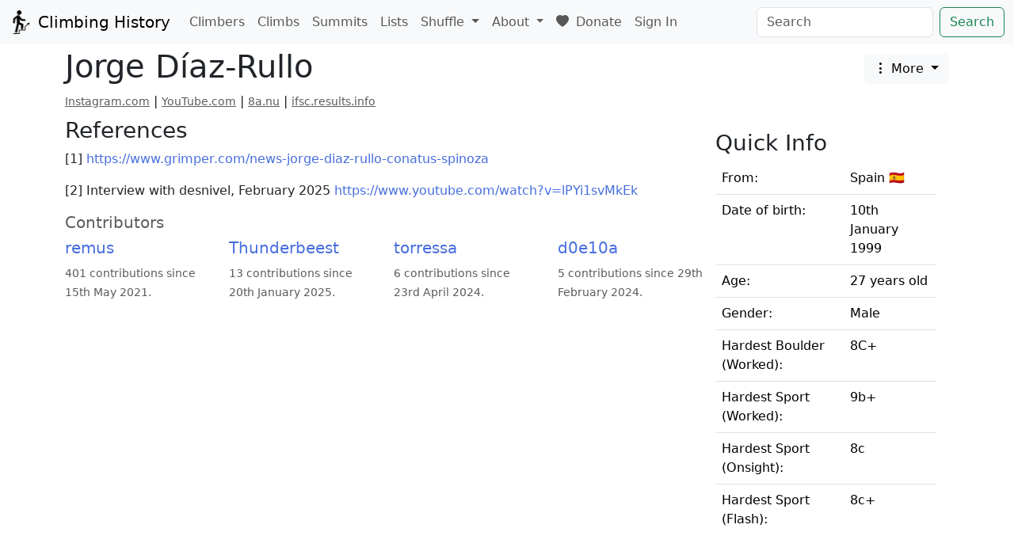

--- FILE ---
content_type: text/html; charset=utf-8
request_url: https://climbing-history.org/climber/500/jorge-d%EF%BF%BD%EF%BF%BDaz-rullo
body_size: 15090
content:
<!doctype html>

<meta http-equiv="X-UA-Compatible" content="IE=edge" />

<html lang="en-GB">

<head>
	<title>Jorge Díaz-Rullo | Climbing History</title>

	<meta name="viewport" content="width=device-width, initial-scale=1, shrink-to-fit=no">

	<link rel="shortcut icon" href="/static/favicon.ico?v=db04c589">

	<!-- Bootstrap + dependencies -->
	<link rel="stylesheet" href="/static/bootstrap/bootstrap.min.css?v=cd822b7f">
	<script src="/static/jquery/jquery-3.5.1.min.js?v=dc5e7f18"></script>
	<script src="/static/bootstrap/bootstrap.bundle.min.js?v=6baf57f2"></script>

	<!-- Bootstrap icons -->
	<link rel="stylesheet" href="https://cdn.jsdelivr.net/npm/bootstrap-icons@1.10.5/font/bootstrap-icons.css">

	<!-- leaflet -->
	<link rel="stylesheet" href="/static/leaflet/leaflet.css?v=b38a4dc7" />
	<script src="/static/leaflet/leaflet.js?v=f8b1586d"></script>

	

	<script type="text/javascript" src="/static/mousetrap.min.js?v=9f529a26"></script>
	<script type="text/javascript" src="/static/shared.js?v=73349d43"></script>

	

	<link rel="stylesheet" href="/static/styles.css?v=49c7862b">

	<!-- Stimulus -->
	<script type="importmap">
		{
			"imports": {
				"@hotwired/stimulus": "https://cdn.jsdelivr.net/npm/@hotwired/stimulus@3.2.2/+esm"
			}
		}
	</script>
	<script type="module">
		import { Application } from "@hotwired/stimulus"
		import QuickDateController from "/static/controllers/quick_date_controller.js?v=97bf8deb"
		import Select2Controller from "/static/controllers/select2_controller.js?v=d0cb3474"
		import SortableTableController from "/static/controllers/sortable_table_controller.js?v=b10b8648"
		import CollapsibleTableController from "/static/controllers/collapsible_table_controller.js?v=24de5edd"

		window.Stimulus = Application.start()
		Stimulus.debug = false
		Stimulus.register("quick-date", QuickDateController)
		Stimulus.register("select2", Select2Controller)
		Stimulus.register("sortable-table", SortableTableController)
		Stimulus.register("collapsible-table", CollapsibleTableController)
	</script>

	
    <script type="application/ld+json">
        {
        "@context": "https://schema.org",
        "@type": "Person",
        "name": "Jorge Díaz-Rullo",
        "gender": "https://schema.org/Male"
        }
    </script>

    <script src="https://code.highcharts.com/highcharts.js"></script>
    <script src="https://code.highcharts.com/modules/exporting.js"></script>
    <script src="https://code.highcharts.com/modules/export-data.js"></script>
    <script src="https://code.highcharts.com/modules/accessibility.js"></script>

    <script src="/static/climber.js?v=fea4730d"></script>


	
    <meta name="description" content="Jorge Díaz-Rullo is a male climber from Spain who has bouldered up to 8C+ and sport climbed up to 9b+.">

</head>

<body data-edit-modal-id="edit_500" data-meta-selector-id="climber_meta_key">

	

	<nav class="navbar navbar-expand-lg navbar-light bg-light">
		<div class="container-fluid">
			<a class="navbar-brand" href="/">
				<img src="/static/logo.png?v=d189c5d9" width="30" height="30" class="d-inline-block align-top" alt="">
				Climbing History
			</a>

			<button class="navbar-toggler" type="button" data-bs-toggle="collapse"
				data-bs-target="#navbarSupportedContent" aria-controls="navbarSupportedContent" aria-expanded="false"
				aria-label="Toggle navigation">
				<span class="navbar-toggler-icon"></span>
			</button>

			<div class="collapse navbar-collapse" id="navbarSupportedContent">
				<ul class="navbar-nav me-auto mb-2 mb-lg-0">
					<li class="nav-item">
						<a class="nav-link" href="/climbers">Climbers</a>
					</li>

					<li class="nav-item">
						<a class="nav-link" href="/climbs">Climbs</a>
					</li>

					<li class="nav-item">
						<a class="nav-link" href="/summits">Summits</a>
					</li>

					<li class="nav-item">
						<a class="nav-link" href="/lists">Lists</a>
					</li>

					

					<li class="nav-item dropdown">
						<a class="nav-link dropdown-toggle" href="#" id="navbarDropdown" role="button"
							data-bs-toggle="dropdown" aria-expanded="false">
							Shuffle
						</a>

						<ul class="dropdown-menu">
							
							<li><a class="dropdown-item" href="/shuffle">Any</a></li>
							<li><a class="dropdown-item" href="/shuffle?o=climb">Climbs</a></li>
							<li><a class="dropdown-item" href="/shuffle?o=climber">Climbers</a></li>
							<li><a class="dropdown-item" href="/shuffle?o=crag">Crags</a></li>
							<li><a class="dropdown-item" href="/shuffle?o=summit">Summit</a></li>
							<li><a class="dropdown-item" href="/shuffle?o=library_item">Library</a></li>
							<li><a class="dropdown-item" href="/shuffle?o=list">Lists</a></li>
						</ul>
					</li>

					

					<li class="nav-item dropdown">
						<a class="nav-link dropdown-toggle" href="#" id="navbarDropdown" role="button"
							data-bs-toggle="dropdown" aria-expanded="false">
							About
						</a>

						<ul class="dropdown-menu" aria-labelledby="navbarDropdown">
							<li><a class="dropdown-item" href="/about">About</a></li>
							<li><a class="dropdown-item" href="/support">Support</a></li>
							<li><a class="dropdown-item" href="/contributing">Contributing</a></li>
							<li><a class="dropdown-item" href="/contributors">Contributors</a></li>
							<li><a class="dropdown-item" href="https://discord.gg/F3syDWjCXg" target="_blank">Join the Discord</a></li>
							<li><a class="dropdown-item" href="/glossary">Glossary</a></li>
							<li><a class="dropdown-item" href="/release-notes">Release Notes</a></li>
							
						</ul>
					</li>

					<li class="nav-item">
						<a class="nav-link" href="https://www.patreon.com/c/climbing_history" target="_blank">
							<i class="bi bi-heart-fill me-1"></i> Donate
						</a>
					</li>

					<li class="nav-item">
						
							<a href="/sign-in" class="nav-link">Sign In</a>
						
					</li>
				</ul>
				<form class="d-flex" action="/search" method="POST">
					<input id="searchbox" class="form-control me-2" type="search" placeholder="Search"
						aria-label="Search" name="q" >
					<button class="btn btn-outline-success" type="submit">Search</button>
				</form>
			</div>
		</div>
	</nav>

	<div class="mt-1">
		
			
		
	</div>

	


<script>
    canonicaliseURL("/climber/500/jorge-díaz-rullo");
    var climber_id = 500;
</script>

<div class="container">
    <h1>
        <div style="display: flex; justify-content: space-between;">
            <span >
                Jorge Díaz-Rullo
            </span>
            <span>
                <div class="dropdown">
                    <button class="btn btn-light dropdown-toggle" type="button" data-bs-toggle="dropdown" aria-expanded="false">
                        <i class="bi bi-three-dots-vertical"></i> More
                    </button>
                    <ul class="dropdown-menu">
                        <li>
                            <a href="/changes?climber_id=500" class="dropdown-item">Change Log</a>
                        </li>
                        
                        
                        
                        <li>
                            <a href="/threads?climber_id=500" class="dropdown-item" id="threads-link">Threads</a>
                        </li>
                        
                    </ul>
                </div>
            </span>
        </div>
    </h1>

    
        <div class="external-links">
            <a href="https://www.instagram.com/jorge.diazrullo/" target="_blank" class="text-break text-muted small">Instagram.com</a> | <a href="https://www.youtube.com/@JorgeDiaz-Rullo" target="_blank" class="text-break text-muted small">YouTube.com</a> | <a href="https://www.8a.nu/user/jorge-diaz-rullo/sportclimbing" target="_blank" class="text-break text-muted small">8a.nu</a> | <a href="https://ifsc.results.info/athlete/829" target="_blank" class="text-break text-muted small">ifsc.results.info</a>
        </div>
    

    

    

    

    
    <div class="mt-2 d-lg-none wrapped">

        <hr>

        <div>
            <h4>
                Quick Info
                <a href="#quick_info_mobile" data-bs-toggle="collapse" role="button" aria-expanded="false"
                    aria-controls="quick_info_mobile" style="float: right;" class="no-link-underline">
                    ˅
                </a>
            </h4>

            <div class="collapse" id="quick_info_mobile">
                <table class="table">
                    <tr class="climber-info-item">
                        <td>From:</td>
                        <td>Spain 🇪🇸</td>
                    </tr>
                    
                    
                    
                        <tr class="climber-info-item">
                            <td>Date of birth:</td>
                            <td>10th January 1999</td>
                        </tr>
                        <tr class="climber-info-item">
                            <td>Age:</td>
                            <td>27 years old</td>
                        </tr>
                    
                    
                    <tr class="climber-info-item">
                        <td>Gender:</td>
                        <td>Male</td>
                    </tr>
                    
                        
                        
                        
                        
                        
                        
                        
                        
                        
                        
                        
                        
                        
                        
                    
                        
                        
                        
                            <tr class="climber-info-item">
                                <td>Hardest Boulder (Worked):</td>
                                <td>8C+</td>
                            </tr>
                        
                        
                        
                        
                        
                        
                        
                        
                        
                        
                        
                        
                    
                        
                        
                        
                        
                        
                        
                        
                        
                        
                            <tr class="climber-info-item">
                                <td>Hardest Sport (Worked):</td>
                                <td>9b+</td>
                            </tr>
                        
                        
                        
                        
                        
                        
                    
                        
                        
                        
                        
                        
                        
                        
                        
                        
                        
                            <tr class="climber-info-item">
                                <td>Hardest Sport (Onsight):</td>
                                <td>8c</td>
                            </tr>
                        
                        
                        
                        
                        
                    
                        
                        
                        
                        
                        
                        
                        
                        
                        
                        
                        
                            <tr class="climber-info-item">
                                <td>Hardest Sport (Flash):</td>
                                <td>8c+</td>
                            </tr>
                        
                        
                        
                        
                    

                    

                    

                    
                </table>
            </div>
        </div>

        <hr>

        
            <div class="text-break">
                
                    <h3>References</h3>
<p>[1] <a href="https://www.grimper.com/news-jorge-diaz-rullo-conatus-spinoza">https://www.grimper.com/news-jorge-diaz-rullo-conatus-spinoza</a></p>
<p>[2] Interview with desnivel, February 2025 <a href="https://www.youtube.com/watch?v=lPYi1svMkEk">https://www.youtube.com/watch?v=lPYi1svMkEk</a></p>
                

                
            </div>
        

        <div class="mt-2 text-muted">
            
                <h5>Contributors</h5>
                <div class="row">
                    
                        <div class="col-md-3">
                            <div>
                                <h5><a href="/user/1/remus">remus</a></h5>
                            </div>
                            
                            
                                
                            
                            <div>
                                <small>401 contributions since 15th May 2021.</small>
                            </div>
                        </div>
                    
                        <div class="col-md-3">
                            <div>
                                <h5><a href="/user/110/thunderbeest">Thunderbeest</a></h5>
                            </div>
                            
                            
                                
                            
                            <div>
                                <small>13 contributions since 20th January 2025.</small>
                            </div>
                        </div>
                    
                        <div class="col-md-3">
                            <div>
                                <h5><a href="/user/62/torressa">torressa</a></h5>
                            </div>
                            
                            
                                
                            
                            <div>
                                <small>6 contributions since 23rd April 2024.</small>
                            </div>
                        </div>
                    
                        <div class="col-md-3">
                            <div>
                                <h5><a href="/user/25/d0e10a">d0e10a</a></h5>
                            </div>
                            
                            
                                
                            
                            <div>
                                <small>5 contributions since 29th February 2024.</small>
                            </div>
                        </div>
                    
                </div>
            
        </div>
    </div>

    
    <div class="mt-2 d-none d-lg-block" style="overflow: hidden;">
        <div class="climber-info-box-right">
            <h3>Quick Info</h3>
            <table class="table">
                <tr class="climber-info-item">
                    <td>From:</td>
                    <td>Spain 🇪🇸</td>
                </tr>
                
                
                
                    <tr class="climber-info-item">
                        <td>Date of birth:</td>
                        <td>10th January 1999</td>
                    </tr>
                
                
                
                    <tr class="climber-info-item">
                        <td>Age:</td>
                        <td>27 years old</td>
                    </tr>
                
                <tr class="climber-info-item">
                    <td>Gender:</td>
                    <td>Male</td>
                </tr>
                
                    
                    
                    
                    
                    
                    
                    
                    
                    
                    
                    
                    
                    
                    
                
                    
                    
                    
                        <tr class="climber-info-item">
                            <td>Hardest Boulder (Worked):</td>
                            <td>8C+</td>
                        </tr>
                    
                    
                    
                    
                    
                    
                    
                    
                    
                    
                    
                    
                
                    
                    
                    
                    
                    
                    
                    
                    
                    
                        <tr class="climber-info-item">
                            <td>Hardest Sport (Worked):</td>
                            <td>9b+</td>
                        </tr>
                    
                    
                    
                    
                    
                    
                
                    
                    
                    
                    
                    
                    
                    
                    
                    
                    
                        <tr class="climber-info-item">
                            <td>Hardest Sport (Onsight):</td>
                            <td>8c</td>
                        </tr>
                    
                    
                    
                    
                    
                
                    
                    
                    
                    
                    
                    
                    
                    
                    
                    
                    
                        <tr class="climber-info-item">
                            <td>Hardest Sport (Flash):</td>
                            <td>8c+</td>
                        </tr>
                    
                    
                    
                    
                

                

                

                
            </table>
        </div>

        <div style="overflow: hidden;" class="wrapped">
            
                <h3>References</h3>
<p>[1] <a href="https://www.grimper.com/news-jorge-diaz-rullo-conatus-spinoza">https://www.grimper.com/news-jorge-diaz-rullo-conatus-spinoza</a></p>
<p>[2] Interview with desnivel, February 2025 <a href="https://www.youtube.com/watch?v=lPYi1svMkEk">https://www.youtube.com/watch?v=lPYi1svMkEk</a></p>
            

            

            <div class="mt-2 text-muted">
                
                    <h5>Contributors</h5>
                    <div class="row">
                        
                            <div class="col-md-3">
                                <div>
                                    <h5><a href="/user/1/remus">remus</a></h5>
                                </div>
                                
                                
                                    
                                
                                <div>
                                    <small>401 contributions since 15th May 2021.</small>
                                </div>
                            </div>
                        
                            <div class="col-md-3">
                                <div>
                                    <h5><a href="/user/110/thunderbeest">Thunderbeest</a></h5>
                                </div>
                                
                                
                                    
                                
                                <div>
                                    <small>13 contributions since 20th January 2025.</small>
                                </div>
                            </div>
                        
                            <div class="col-md-3">
                                <div>
                                    <h5><a href="/user/62/torressa">torressa</a></h5>
                                </div>
                                
                                
                                    
                                
                                <div>
                                    <small>6 contributions since 23rd April 2024.</small>
                                </div>
                            </div>
                        
                            <div class="col-md-3">
                                <div>
                                    <h5><a href="/user/25/d0e10a">d0e10a</a></h5>
                                </div>
                                
                                
                                    
                                
                                <div>
                                    <small>5 contributions since 29th February 2024.</small>
                                </div>
                            </div>
                        
                    </div>
                
            </div>
        </div>
    </div>

    
        <hr>

        <h3>Lists</h3>

        
            <button type="button" class="btn btn-outline-light btn-sm mb-1">
                <a href="/list/15/strongest-male-sport-climbers">Strongest Male Sport Climbers - #6</a>
            </button>
        
            <button type="button" class="btn btn-outline-light btn-sm mb-1">
                <a href="/list/17/strongest-male-boulderers">Strongest Male Boulderers - #73</a>
            </button>
        
    

    

    

    

    <hr>

    <h3>Pics + Vids</h3>

    <div class="row" id="media-container">
        <span class="text-muted">No pics or vids yet.</span>
    </div>

    <h3 class="text-center mt-2" id="media-nav-container"></h3>

    <script>
        let filter = 'climber_id=500';
        let page = 1;
        let page_size = 3;
        let mediaContainer = document.getElementById('media-container');
        let mediaNavContainer = document.getElementById('media-nav-container');

        fetchMedia(filter, page, page_size, mediaContainer, mediaNavContainer);
    </script>

<hr>

<h3>Ascents</h3>



    <p><strong>61 recorded ascents.</strong></p>

    
        <figure class="highcharts-figure">
            <div id="container-climber-ascents-graph"></div>
        </figure>
    

    
    
    
    

    <ul class="nav nav-underline mt-2" role="tablist">
        <li class="nav-item" role="presentation">
            <button class="nav-link active" id="timeline-tab" data-bs-toggle="tab" data-bs-target="#timeline" type="button" role="tab" aria-controls="timeline" aria-selected="true">Timeline</button>
        </li>
        <li class="nav-item" role="presentation">
            <button class="nav-link" id="sport-routes-tab" data-bs-toggle="tab" data-bs-target="#sport-routes" type="button" role="tab" aria-controls="sport-routes" aria-selected="false">Sport <span class="badge bg-secondary">48</span></button>
        </li>
        <li class="nav-item" role="presentation">
            <button class="nav-link" id="boulder-problems-tab" data-bs-toggle="tab" data-bs-target="#boulder-problems" type="button" role="tab" aria-controls="boulder-problems" aria-selected="false">Boulder <span class="badge bg-secondary">13</span></button>
        </li>
        <li class="nav-item" role="presentation">
            <button class="nav-link" id="trad-routes-tab" data-bs-toggle="tab" data-bs-target="#trad-routes" type="button" role="tab" aria-controls="trad-routes" aria-selected="false">Trad <span class="badge bg-secondary">0</span></button>
        </li>
        <li class="nav-item" role="presentation">
            <button class="nav-link" id="other-tab" data-bs-toggle="tab" data-bs-target="#other" type="button" role="tab" aria-controls="other" aria-selected="false">Other <span class="badge bg-secondary">0</span></button>
        </li>
    </ul>

    <div class="tab-content">
        <div class="tab-pane fade show active" id="timeline" role="tabpanel">
            
                <div class="alert alert-info mt-2">
                    This timeline is missing some ascents where the date of the ascent is unknown.
                </div>
            

            <form class="row mt-3">
                <div class="col">
                    <div class="input-group">
                        <div class="input-group-text">Sort</div>
                        <select id="climber-timeline-sort-order" class="form-select">
                            <option value="ascending" selected>Oldest First</option>
                            <option value="descending" >Most Recent First</option>
                        </select>
                    </div>
                </div>
            </form>

            <div data-controller="collapsible-table" data-collapsible-table-storage-key-value="climber-timeline">
                <div class="mt-2 mb-1">
                    <button type="button" class="collapse-toggle-btn" data-collapsible-table-target="toggleButton" data-action="click->collapsible-table#toggleAll">
                        Expand All
                    </button>
                </div>

                <div class="table-responsive">
                    <table id="climber-timeline-table" class="table table-sm" style="display: none;">
                        <thead>
                            <tr>
                                <th>Year</th>
                                <th class="collapse-chevron-col" data-sortable="false"></th>
                                <th class="ascent-route-col">Climb</th>
                                <th>Grade</th>
                                <th>Style</th>
                                <th>Date</th>
                                
                                
                            </tr>
                        </thead>

                        
                            
                                
                                    
                                        
                                        
                                        
                                        <tr class="ascent "
                                            >
                                            <td class="year">2017</td>
                                            <td class="collapse-chevron-col"></td>
                                            <td class="ascent-route-col">
                                                <a href="/climb/4170/kaizen">Kaizen</a>
                                                
                                            </td>
                                            <td>
                                                
                                                    8C
                                                
                                            </td>
                                            <td class="nowrap">
                                                Boulder | worked
                                            </td>
                                            <td>
                                                7th Nov 2017
                                            </td>
                                            
                                        </tr>
                                        
                                    
                                
                            
                        
                            
                                
                                    
                                        
                                        
                                        
                                        <tr class="ascent "
                                            >
                                            <td class="year">2018</td>
                                            <td class="collapse-chevron-col"></td>
                                            <td class="ascent-route-col">
                                                <a href="/climb/4762/el-monstruo-de-las-regletas">El Monstruo de las Regletas</a>
                                                <small class="ascent-subtitle text-muted">2 sessions.</small>
                                            </td>
                                            <td>
                                                
                                                    8B
                                                
                                            </td>
                                            <td class="nowrap">
                                                Boulder | worked
                                            </td>
                                            <td>
                                                16th Apr 2018
                                            </td>
                                            
                                        </tr>
                                        
                                    
                                
                            
                        
                            
                                
                                    
                                        
                                        
                                        
                                        <tr class="ascent "
                                            >
                                            <td class="year">2019</td>
                                            <td class="collapse-chevron-col"></td>
                                            <td class="ascent-route-col">
                                                <a href="/climb/6551/soyuz-(low)">Soyuz (low)</a>
                                                
                                            </td>
                                            <td>
                                                
                                                    8C
                                                
                                            </td>
                                            <td class="nowrap">
                                                Boulder | worked
                                            </td>
                                            <td>
                                                26th Mar 2019
                                            </td>
                                            
                                        </tr>
                                        
                                    
                                
                                    
                                        
                                        
                                        
                                        <tr class="ascent "
                                            >
                                            <td class="year"></td>
                                            <td class="collapse-chevron-col"></td>
                                            <td class="ascent-route-col">
                                                <a href="/climb/492/la-planta-de-shiva">La Planta de Shiva</a>
                                                
                                            </td>
                                            <td>
                                                
                                                    9b
                                                
                                            </td>
                                            <td class="nowrap">
                                                Lead | worked
                                            </td>
                                            <td>
                                                28th May 2019
                                            </td>
                                            
                                        </tr>
                                        
                                    
                                
                                    
                                        
                                        
                                        
                                        <tr class="ascent "
                                            >
                                            <td class="year"></td>
                                            <td class="collapse-chevron-col"></td>
                                            <td class="ascent-route-col">
                                                <a href="/climb/513/biographie">Biographie</a>
                                                
                                            </td>
                                            <td>
                                                
                                                    9a+
                                                
                                            </td>
                                            <td class="nowrap">
                                                Lead | worked
                                            </td>
                                            <td>
                                                13th Jul 2019
                                            </td>
                                            
                                        </tr>
                                        
                                    
                                
                                    
                                        
                                        
                                        
                                        <tr class="ascent "
                                            >
                                            <td class="year"></td>
                                            <td class="collapse-chevron-col"></td>
                                            <td class="ascent-route-col">
                                                <a href="/climb/476/ali-hulk-(extension-total-sit-start)">Ali Hulk (extension total sit start)</a>
                                                
                                            </td>
                                            <td>
                                                
                                                    9a+
                                                
                                            </td>
                                            <td class="nowrap">
                                                Lead | worked
                                            </td>
                                            <td>
                                                30th Jul 2019
                                            </td>
                                            
                                        </tr>
                                        
                                    
                                
                                    
                                        
                                        
                                        
                                        <tr class="ascent "
                                            >
                                            <td class="year"></td>
                                            <td class="collapse-chevron-col"></td>
                                            <td class="ascent-route-col">
                                                <a href="/climb/1260/patanics">Patanics</a>
                                                <small class="ascent-subtitle text-muted">First ascent.</small>
                                            </td>
                                            <td>
                                                
                                                    9a+
                                                
                                            </td>
                                            <td class="nowrap">
                                                Lead | worked
                                            </td>
                                            <td>
                                                26th Aug 2019
                                            </td>
                                            
                                        </tr>
                                        
                                    
                                
                            
                        
                            
                                
                                    
                                        
                                        
                                        
                                        <tr class="ascent  collapsible-row collapsed"
                                            
                                                data-collapsible-table-target="mainRow"
                                                data-row-id="4489"
                                                data-action="click->collapsible-table#toggleRow"
                                                aria-expanded="false"
                                            >
                                            <td class="year">2020</td>
                                            <td class="collapse-chevron-col"><i class="bi bi-chevron-down collapse-chevron"></i></td>
                                            <td class="ascent-route-col">
                                                <a href="/climb/556/catalan-witness-the-fitness">Catalan Witness the Fitness</a>
                                                
                                            </td>
                                            <td>
                                                
                                                    8B+
                                                
                                            </td>
                                            <td class="nowrap">
                                                Boulder | worked
                                            </td>
                                            <td>
                                                2020
                                            </td>
                                            
                                        </tr>
                                        
                                            <tr class="ascent ascent-detail-row "
                                                data-collapsible-table-target="detailRow"
                                                data-row-id="4489">
                                                <td class="year"></td>
                                                <td></td>
                                                <td colspan="4">
                                                    <div class="ascent-notes">
                                                        
                                                            <h3>References</h3>
<p>[1] <a href="https://youtu.be/dZl4uLyABow?t=618">https://youtu.be/dZl4uLyABow?t=618</a></p>
                                                        
                                                        
                                                    </div>
                                                </td>
                                            </tr>
                                        
                                    
                                
                                    
                                        
                                        
                                        
                                        <tr class="ascent "
                                            >
                                            <td class="year"></td>
                                            <td class="collapse-chevron-col"></td>
                                            <td class="ascent-route-col">
                                                <a href="/climb/4703/charlotte">Charlotte</a>
                                                
                                            </td>
                                            <td>
                                                
                                                    8B+
                                                
                                            </td>
                                            <td class="nowrap">
                                                Boulder | worked
                                            </td>
                                            <td>
                                                12th Mar 2020
                                            </td>
                                            
                                        </tr>
                                        
                                    
                                
                                    
                                        
                                        
                                        
                                        <tr class="ascent "
                                            >
                                            <td class="year"></td>
                                            <td class="collapse-chevron-col"></td>
                                            <td class="ascent-route-col">
                                                <a href="/climb/2057/las-meninas-r1">Las Meninas R1</a>
                                                <small class="ascent-subtitle text-muted">First ascent.</small>
                                            </td>
                                            <td>
                                                
                                                    9a
                                                
                                            </td>
                                            <td class="nowrap">
                                                Lead | worked
                                            </td>
                                            <td>
                                                1st Aug 2020
                                            </td>
                                            
                                        </tr>
                                        
                                    
                                
                                    
                                        
                                        
                                        
                                        <tr class="ascent "
                                            >
                                            <td class="year"></td>
                                            <td class="collapse-chevron-col"></td>
                                            <td class="ascent-route-col">
                                                <a href="/climb/1261/las-meninas-r2">Las Meninas R2</a>
                                                <small class="ascent-subtitle text-muted">First ascent.</small>
                                            </td>
                                            <td>
                                                
                                                    9a+
                                                
                                            </td>
                                            <td class="nowrap">
                                                Lead | worked
                                            </td>
                                            <td>
                                                16th Aug 2020
                                            </td>
                                            
                                        </tr>
                                        
                                    
                                
                                    
                                        
                                        
                                        
                                        <tr class="ascent  collapsible-row collapsed"
                                            
                                                data-collapsible-table-target="mainRow"
                                                data-row-id="7616"
                                                data-action="click->collapsible-table#toggleRow"
                                                aria-expanded="false"
                                            >
                                            <td class="year"></td>
                                            <td class="collapse-chevron-col"><i class="bi bi-chevron-down collapse-chevron"></i></td>
                                            <td class="ascent-route-col">
                                                <a href="/climb/3112/apocalipsis-de-la-gioconda">Apocalipsis de la Gioconda</a>
                                                <small class="ascent-subtitle text-muted">Third ascent.</small>
                                            </td>
                                            <td>
                                                
                                                    9a+
                                                
                                            </td>
                                            <td class="nowrap">
                                                Lead | worked
                                            </td>
                                            <td>
                                                17th Aug 2020
                                            </td>
                                            
                                        </tr>
                                        
                                            <tr class="ascent ascent-detail-row "
                                                data-collapsible-table-target="detailRow"
                                                data-row-id="7616">
                                                <td class="year"></td>
                                                <td></td>
                                                <td colspan="4">
                                                    <div class="ascent-notes">
                                                        
                                                            <h3>References</h3>
<p>[1] <a href="https://www.desnivel.com/escalada-roca/jorge-diaz-rullo-tacha-apocalipsis-de-la-gioconda-9a-en-rodellar/">https://www.desnivel.com/escalada-roca/jorge-diaz-rullo-tacha-apocalipsis-de-la-gioconda-9a-en-rodellar/</a></p>
                                                        
                                                        
                                                    </div>
                                                </td>
                                            </tr>
                                        
                                    
                                
                                    
                                        
                                        
                                        
                                        <tr class="ascent  collapsible-row collapsed"
                                            
                                                data-collapsible-table-target="mainRow"
                                                data-row-id="2912"
                                                data-action="click->collapsible-table#toggleRow"
                                                aria-expanded="false"
                                            >
                                            <td class="year"></td>
                                            <td class="collapse-chevron-col"><i class="bi bi-chevron-down collapse-chevron"></i></td>
                                            <td class="ascent-route-col">
                                                <a href="/climb/1313/white-zombie">White Zombie</a>
                                                
                                            </td>
                                            <td>
                                                
                                                    8c
                                                
                                            </td>
                                            <td class="nowrap">
                                                Lead | onsight
                                            </td>
                                            <td>
                                                2nd Sep 2020
                                            </td>
                                            
                                        </tr>
                                        
                                            <tr class="ascent ascent-detail-row "
                                                data-collapsible-table-target="detailRow"
                                                data-row-id="2912">
                                                <td class="year"></td>
                                                <td></td>
                                                <td colspan="4">
                                                    <div class="ascent-notes">
                                                        
                                                            <h3>References</h3>
<p>[1] <a href="https://www.youtube.com/watch?v=t0OHxnsvaMw">https://www.youtube.com/watch?v=t0OHxnsvaMw</a></p>
                                                        
                                                        
                                                    </div>
                                                </td>
                                            </tr>
                                        
                                    
                                
                                    
                                        
                                        
                                        
                                        <tr class="ascent  collapsible-row collapsed"
                                            
                                                data-collapsible-table-target="mainRow"
                                                data-row-id="913"
                                                data-action="click->collapsible-table#toggleRow"
                                                aria-expanded="false"
                                            >
                                            <td class="year"></td>
                                            <td class="collapse-chevron-col"><i class="bi bi-chevron-down collapse-chevron"></i></td>
                                            <td class="ascent-route-col">
                                                <a href="/climb/564/el-bon-combat">El Bon Combat</a>
                                                
                                            </td>
                                            <td>
                                                
                                                    9b
                                                
                                            </td>
                                            <td class="nowrap">
                                                Lead | worked
                                            </td>
                                            <td>
                                                28th Sep 2020
                                            </td>
                                            
                                        </tr>
                                        
                                            <tr class="ascent ascent-detail-row "
                                                data-collapsible-table-target="detailRow"
                                                data-row-id="913">
                                                <td class="year"></td>
                                                <td></td>
                                                <td colspan="4">
                                                    <div class="ascent-notes">
                                                        
                                                            <p>From <a href="https://www.8a.nu/user/jorge-diaz-rullo/sportclimbing">Jorge's 8a.nu logbook</a></p>
<blockquote>
<p>Mucha historia detrás de este encadene. Mucha mezcla de sensaciones al chapar está cadenita. Antiestilo, un paso que me volvió loco, lluvia, calor, un robo... Por fin puedo vencer todo esto! Gracias los que me ayudaron a conseguirlo que sois muchos! Sobre el grado para mí 9b pero entiendo las demás opiniones! KING LINE!!!</p>
</blockquote>
<p>translation</p>
<blockquote>
<p>Much history behind this route. Big mix of sensations when clipping the chain. Anti-style, a move that drove me crazy, rain, heat, a robbery ... I can finally beat all this! Thanks to those who helped me to achieve it, there are many of you! About grade for me 9b but I understand the other opinions! KING LINE !!!</p>
</blockquote>
<h3>References</h3>
<p>[1] <a href="https://www.youtube.com/watch?v=dZl4uLyABow">https://www.youtube.com/watch?v=dZl4uLyABow</a></p>
                                                        
                                                        
                                                    </div>
                                                </td>
                                            </tr>
                                        
                                    
                                
                                    
                                        
                                        
                                        
                                        <tr class="ascent "
                                            >
                                            <td class="year"></td>
                                            <td class="collapse-chevron-col"></td>
                                            <td class="ascent-route-col">
                                                <a href="/climb/213/gancho-perfecto">Gancho Perfecto</a>
                                                
                                            </td>
                                            <td>
                                                
                                                    9a
                                                
                                            </td>
                                            <td class="nowrap">
                                                Lead | worked
                                            </td>
                                            <td>
                                                20th Nov 2020
                                            </td>
                                            
                                        </tr>
                                        
                                    
                                
                            
                        
                            
                                
                                    
                                        
                                        
                                        
                                        <tr class="ascent "
                                            >
                                            <td class="year">2021</td>
                                            <td class="collapse-chevron-col"></td>
                                            <td class="ascent-route-col">
                                                <a href="/climb/43/first-ley">First Ley</a>
                                                
                                            </td>
                                            <td>
                                                
                                                    9a+
                                                
                                            </td>
                                            <td class="nowrap">
                                                Lead | worked
                                            </td>
                                            <td>
                                                3rd Mar 2021
                                            </td>
                                            
                                        </tr>
                                        
                                    
                                
                                    
                                        
                                        
                                        
                                        <tr class="ascent  collapsible-row collapsed"
                                            
                                                data-collapsible-table-target="mainRow"
                                                data-row-id="2214"
                                                data-action="click->collapsible-table#toggleRow"
                                                aria-expanded="false"
                                            >
                                            <td class="year"></td>
                                            <td class="collapse-chevron-col"><i class="bi bi-chevron-down collapse-chevron"></i></td>
                                            <td class="ascent-route-col">
                                                <a href="/climb/487/first-round,-first-minute">First Round, First Minute</a>
                                                
                                            </td>
                                            <td>
                                                
                                                    9b
                                                
                                            </td>
                                            <td class="nowrap">
                                                Lead | worked
                                            </td>
                                            <td>
                                                29th Mar 2021
                                            </td>
                                            
                                        </tr>
                                        
                                            <tr class="ascent ascent-detail-row "
                                                data-collapsible-table-target="detailRow"
                                                data-row-id="2214">
                                                <td class="year"></td>
                                                <td></td>
                                                <td colspan="4">
                                                    <div class="ascent-notes">
                                                        
                                                            <h3>References</h3>
<p>[1] <a href="https://www.instagram.com/p/CNNsEzGIQ4p/">https://www.instagram.com/p/CNNsEzGIQ4p/</a></p>
<p>[2] <a href="https://www.youtube.com/watch?v=mUW3Fx7tryg">https://www.youtube.com/watch?v=mUW3Fx7tryg</a></p>
                                                        
                                                        
                                                    </div>
                                                </td>
                                            </tr>
                                        
                                    
                                
                                    
                                        
                                        
                                        
                                        <tr class="ascent  collapsible-row collapsed"
                                            
                                                data-collapsible-table-target="mainRow"
                                                data-row-id="2323"
                                                data-action="click->collapsible-table#toggleRow"
                                                aria-expanded="false"
                                            >
                                            <td class="year"></td>
                                            <td class="collapse-chevron-col"><i class="bi bi-chevron-down collapse-chevron"></i></td>
                                            <td class="ascent-route-col">
                                                <a href="/climb/555/darwin-dixit">Darwin Dixit</a>
                                                
                                            </td>
                                            <td>
                                                
                                                    8b+
                                                
                                            </td>
                                            <td class="nowrap">
                                                Solo | worked
                                            </td>
                                            <td>
                                                6th Apr 2021
                                            </td>
                                            
                                        </tr>
                                        
                                            <tr class="ascent ascent-detail-row "
                                                data-collapsible-table-target="detailRow"
                                                data-row-id="2323">
                                                <td class="year"></td>
                                                <td></td>
                                                <td colspan="4">
                                                    <div class="ascent-notes">
                                                        
                                                            <h3>References</h3>
<p>[1] <a href="https://www.instagram.com/p/CNVYp2iIupN/">https://www.instagram.com/p/CNVYp2iIupN/</a></p>
<p>[2] <a href="https://www.instagram.com/p/CNahsE_o_F_/">https://www.instagram.com/p/CNahsE_o_F_/</a></p>
<p>[3] <a href="https://www.youtube.com/watch?v=4WN0M8mlWXw">https://www.youtube.com/watch?v=4WN0M8mlWXw</a></p>
                                                        
                                                        
                                                    </div>
                                                </td>
                                            </tr>
                                        
                                    
                                
                                    
                                        
                                        
                                        
                                        <tr class="ascent "
                                            >
                                            <td class="year"></td>
                                            <td class="collapse-chevron-col"></td>
                                            <td class="ascent-route-col">
                                                <a href="/climb/3390/victimes-del-passat-r2">Victimes del Passat R2</a>
                                                
                                            </td>
                                            <td>
                                                
                                                    8c+
                                                
                                            </td>
                                            <td class="nowrap">
                                                Lead | worked
                                            </td>
                                            <td>
                                                May 2021
                                            </td>
                                            
                                        </tr>
                                        
                                    
                                
                                    
                                        
                                        
                                        
                                        <tr class="ascent  collapsible-row collapsed"
                                            
                                                data-collapsible-table-target="mainRow"
                                                data-row-id="2437"
                                                data-action="click->collapsible-table#toggleRow"
                                                aria-expanded="false"
                                            >
                                            <td class="year"></td>
                                            <td class="collapse-chevron-col"><i class="bi bi-chevron-down collapse-chevron"></i></td>
                                            <td class="ascent-route-col">
                                                <a href="/climb/1193/mejorando-imagen">Mejorando Imagen</a>
                                                
                                            </td>
                                            <td>
                                                
                                                    9a+
                                                
                                            </td>
                                            <td class="nowrap">
                                                Lead | worked
                                            </td>
                                            <td>
                                                14th May 2021
                                            </td>
                                            
                                        </tr>
                                        
                                            <tr class="ascent ascent-detail-row "
                                                data-collapsible-table-target="detailRow"
                                                data-row-id="2437">
                                                <td class="year"></td>
                                                <td></td>
                                                <td colspan="4">
                                                    <div class="ascent-notes">
                                                        
                                                            <h3>References</h3>
<p>[1] <a href="https://www.instagram.com/p/CO5yoENjj0Q/">https://www.instagram.com/p/CO5yoENjj0Q/</a></p>
<p>[2] <a href="https://www.youtube.com/watch?v=RHQmCedkSJA">https://www.youtube.com/watch?v=RHQmCedkSJA</a></p>
                                                        
                                                        
                                                    </div>
                                                </td>
                                            </tr>
                                        
                                    
                                
                                    
                                        
                                        
                                        
                                        <tr class="ascent "
                                            >
                                            <td class="year"></td>
                                            <td class="collapse-chevron-col"></td>
                                            <td class="ascent-route-col">
                                                <a href="/climb/3346/víctima-perfecta">Víctima Perfecta</a>
                                                
                                            </td>
                                            <td>
                                                
                                                    9a+
                                                
                                            </td>
                                            <td class="nowrap">
                                                Lead | worked
                                            </td>
                                            <td>
                                                23rd May 2021
                                            </td>
                                            
                                        </tr>
                                        
                                    
                                
                                    
                                        
                                        
                                        
                                        <tr class="ascent  collapsible-row collapsed"
                                            
                                                data-collapsible-table-target="mainRow"
                                                data-row-id="3254"
                                                data-action="click->collapsible-table#toggleRow"
                                                aria-expanded="false"
                                            >
                                            <td class="year"></td>
                                            <td class="collapse-chevron-col"><i class="bi bi-chevron-down collapse-chevron"></i></td>
                                            <td class="ascent-route-col">
                                                <a href="/climb/1567/cafe-solo">Cafe Solo</a>
                                                <small class="ascent-subtitle text-muted">First ascent.</small>
                                            </td>
                                            <td>
                                                
                                                    9b
                                                
                                            </td>
                                            <td class="nowrap">
                                                Lead | worked
                                            </td>
                                            <td>
                                                2nd Nov 2021
                                            </td>
                                            
                                        </tr>
                                        
                                            <tr class="ascent ascent-detail-row "
                                                data-collapsible-table-target="detailRow"
                                                data-row-id="3254">
                                                <td class="year"></td>
                                                <td></td>
                                                <td colspan="4">
                                                    <div class="ascent-notes">
                                                        
                                                            <h3>References</h3>
<p>[1] <a href="https://www.instagram.com/p/CVyNXxpIf_8/">https://www.instagram.com/p/CVyNXxpIf_8/</a></p>
<p>[2] <a href="https://youtu.be/rp4sefYitCM">https://youtu.be/rp4sefYitCM</a></p>
<p>[3] <a href="https://www.youtube.com/watch?v=EDKnEtc-NmU">https://www.youtube.com/watch?v=EDKnEtc-NmU</a></p>
                                                        
                                                        
                                                    </div>
                                                </td>
                                            </tr>
                                        
                                    
                                
                                    
                                        
                                        
                                        
                                        <tr class="ascent  collapsible-row collapsed"
                                            
                                                data-collapsible-table-target="mainRow"
                                                data-row-id="3581"
                                                data-action="click->collapsible-table#toggleRow"
                                                aria-expanded="false"
                                            >
                                            <td class="year"></td>
                                            <td class="collapse-chevron-col"><i class="bi bi-chevron-down collapse-chevron"></i></td>
                                            <td class="ascent-route-col">
                                                <a href="/climb/1657/samfaina">Samfaina</a>
                                                <small class="ascent-subtitle text-muted">Third ascent.</small>
                                            </td>
                                            <td>
                                                
                                                    9a
                                                
                                            </td>
                                            <td class="nowrap">
                                                Lead | worked
                                            </td>
                                            <td>
                                                1st Dec 2021
                                            </td>
                                            
                                        </tr>
                                        
                                            <tr class="ascent ascent-detail-row "
                                                data-collapsible-table-target="detailRow"
                                                data-row-id="3581">
                                                <td class="year"></td>
                                                <td></td>
                                                <td colspan="4">
                                                    <div class="ascent-notes">
                                                        
                                                            <h3>References</h3>
<p>[1] <a href="https://www.instagram.com/p/CW8xrTyIhd1/">https://www.instagram.com/p/CW8xrTyIhd1/</a></p>
                                                        
                                                        
                                                    </div>
                                                </td>
                                            </tr>
                                        
                                    
                                
                            
                        
                            
                                
                                    
                                        
                                        
                                        
                                        <tr class="ascent  collapsible-row collapsed"
                                            
                                                data-collapsible-table-target="mainRow"
                                                data-row-id="4180"
                                                data-action="click->collapsible-table#toggleRow"
                                                aria-expanded="false"
                                            >
                                            <td class="year">2022</td>
                                            <td class="collapse-chevron-col"><i class="bi bi-chevron-down collapse-chevron"></i></td>
                                            <td class="ascent-route-col">
                                                <a href="/climb/1826/la-pequeña-mowgli">La Pequeña Mowgli</a>
                                                
                                            </td>
                                            <td>
                                                
                                                    8c
                                                
                                            </td>
                                            <td class="nowrap">
                                                Solo | worked
                                            </td>
                                            <td>
                                                27th Feb 2022
                                            </td>
                                            
                                        </tr>
                                        
                                            <tr class="ascent ascent-detail-row "
                                                data-collapsible-table-target="detailRow"
                                                data-row-id="4180">
                                                <td class="year"></td>
                                                <td></td>
                                                <td colspan="4">
                                                    <div class="ascent-notes">
                                                        
                                                            <h3>References</h3>
<p>[1] <a href="https://www.youtube.com/watch?v=_RcPlt3Nj2I">https://www.youtube.com/watch?v=_RcPlt3Nj2I</a></p>
                                                        
                                                        
                                                    </div>
                                                </td>
                                            </tr>
                                        
                                    
                                
                                    
                                        
                                        
                                        
                                        <tr class="ascent  collapsible-row collapsed"
                                            
                                                data-collapsible-table-target="mainRow"
                                                data-row-id="7525"
                                                data-action="click->collapsible-table#toggleRow"
                                                aria-expanded="false"
                                            >
                                            <td class="year"></td>
                                            <td class="collapse-chevron-col"><i class="bi bi-chevron-down collapse-chevron"></i></td>
                                            <td class="ascent-route-col">
                                                <a href="/climb/2118/the-journey">The Journey</a>
                                                
                                            </td>
                                            <td>
                                                
                                                    9a+
                                                
                                            </td>
                                            <td class="nowrap">
                                                Lead | worked
                                            </td>
                                            <td>
                                                12th May 2022
                                            </td>
                                            
                                        </tr>
                                        
                                            <tr class="ascent ascent-detail-row "
                                                data-collapsible-table-target="detailRow"
                                                data-row-id="7525">
                                                <td class="year"></td>
                                                <td></td>
                                                <td colspan="4">
                                                    <div class="ascent-notes">
                                                        
                                                            <h3>References</h3>
<p>[1] <a href="https://www.youtube.com/watch?v=AxPBZ9vvDEE">https://www.youtube.com/watch?v=AxPBZ9vvDEE</a></p>
                                                        
                                                        
                                                    </div>
                                                </td>
                                            </tr>
                                        
                                    
                                
                                    
                                        
                                        
                                        
                                        <tr class="ascent  collapsible-row collapsed"
                                            
                                                data-collapsible-table-target="mainRow"
                                                data-row-id="5007"
                                                data-action="click->collapsible-table#toggleRow"
                                                aria-expanded="false"
                                            >
                                            <td class="year"></td>
                                            <td class="collapse-chevron-col"><i class="bi bi-chevron-down collapse-chevron"></i></td>
                                            <td class="ascent-route-col">
                                                <a href="/climb/89/tiger-cat">Tiger Cat</a>
                                                
                                            </td>
                                            <td>
                                                
                                                    8c
                                                
                                            </td>
                                            <td class="nowrap">
                                                Lead | flash
                                            </td>
                                            <td>
                                                4th Oct 2022
                                            </td>
                                            
                                        </tr>
                                        
                                            <tr class="ascent ascent-detail-row "
                                                data-collapsible-table-target="detailRow"
                                                data-row-id="5007">
                                                <td class="year"></td>
                                                <td></td>
                                                <td colspan="4">
                                                    <div class="ascent-notes">
                                                        
                                                            <h3>References</h3>
<p>[1] <a href="https://www.instagram.com/p/CjVCj6bp1kc/">https://www.instagram.com/p/CjVCj6bp1kc/</a></p>
<p>[2] <a href="https://www.youtube.com/watch?v=eBDIgxfufX8">https://www.youtube.com/watch?v=eBDIgxfufX8</a></p>
                                                        
                                                        
                                                    </div>
                                                </td>
                                            </tr>
                                        
                                    
                                
                                    
                                        
                                        
                                        
                                        <tr class="ascent  collapsible-row collapsed"
                                            
                                                data-collapsible-table-target="mainRow"
                                                data-row-id="5264"
                                                data-action="click->collapsible-table#toggleRow"
                                                aria-expanded="false"
                                            >
                                            <td class="year"></td>
                                            <td class="collapse-chevron-col"><i class="bi bi-chevron-down collapse-chevron"></i></td>
                                            <td class="ascent-route-col">
                                                <a href="/climb/2213/chan-chan-bastards">Chan Chan Bastards</a>
                                                
                                            </td>
                                            <td>
                                                
                                                    9a+
                                                
                                            </td>
                                            <td class="nowrap">
                                                Lead | worked
                                            </td>
                                            <td>
                                                19th Nov 2022
                                            </td>
                                            
                                        </tr>
                                        
                                            <tr class="ascent ascent-detail-row "
                                                data-collapsible-table-target="detailRow"
                                                data-row-id="5264">
                                                <td class="year"></td>
                                                <td></td>
                                                <td colspan="4">
                                                    <div class="ascent-notes">
                                                        
                                                            <p>Jorge suggested the line should be called <em>The Journey in Colombia</em>.</p>
<h3>References</h3>
<p>[1] <a href="https://www.instagram.com/p/ClOOxakDk4I/">https://www.instagram.com/p/ClOOxakDk4I/</a></p>
                                                        
                                                        
                                                    </div>
                                                </td>
                                            </tr>
                                        
                                    
                                
                                    
                                        
                                        
                                        
                                        <tr class="ascent "
                                            >
                                            <td class="year"></td>
                                            <td class="collapse-chevron-col"></td>
                                            <td class="ascent-route-col">
                                                <a href="/climb/1009/mr.-big">Mr. Big</a>
                                                <small class="ascent-subtitle text-muted">Second go.</small>
                                            </td>
                                            <td>
                                                
                                                    9a
                                                
                                            </td>
                                            <td class="nowrap">
                                                Lead | worked
                                            </td>
                                            <td>
                                                10th Dec 2022
                                            </td>
                                            
                                        </tr>
                                        
                                    
                                
                            
                        
                            
                                
                                    
                                        
                                        
                                        
                                        <tr class="ascent  collapsible-row collapsed"
                                            
                                                data-collapsible-table-target="mainRow"
                                                data-row-id="16257"
                                                data-action="click->collapsible-table#toggleRow"
                                                aria-expanded="false"
                                            >
                                            <td class="year">2023</td>
                                            <td class="collapse-chevron-col"><i class="bi bi-chevron-down collapse-chevron"></i></td>
                                            <td class="ascent-route-col">
                                                <a href="/climb/6274/tarragó">Tarragó</a>
                                                
                                            </td>
                                            <td>
                                                
                                                    8b+
                                                
                                            </td>
                                            <td class="nowrap">
                                                Lead | worked
                                            </td>
                                            <td>
                                                2023
                                            </td>
                                            
                                        </tr>
                                        
                                            <tr class="ascent ascent-detail-row "
                                                data-collapsible-table-target="detailRow"
                                                data-row-id="16257">
                                                <td class="year"></td>
                                                <td></td>
                                                <td colspan="4">
                                                    <div class="ascent-notes">
                                                        
                                                            <h3>References</h3>
<p>[1] <a href="https://www.instagram.com/p/CvZhSkgNmSp/">https://www.instagram.com/p/CvZhSkgNmSp/</a></p>
                                                        
                                                        
                                                    </div>
                                                </td>
                                            </tr>
                                        
                                    
                                
                                    
                                        
                                        
                                        
                                        <tr class="ascent  collapsible-row collapsed"
                                            
                                                data-collapsible-table-target="mainRow"
                                                data-row-id="5668"
                                                data-action="click->collapsible-table#toggleRow"
                                                aria-expanded="false"
                                            >
                                            <td class="year"></td>
                                            <td class="collapse-chevron-col"><i class="bi bi-chevron-down collapse-chevron"></i></td>
                                            <td class="ascent-route-col">
                                                <a href="/climb/2387/mejorando-la-samfaina">Mejorando la Samfaina</a>
                                                <small class="ascent-subtitle text-muted">First ascent.</small>
                                            </td>
                                            <td>
                                                
                                                    9b+
                                                
                                            </td>
                                            <td class="nowrap">
                                                Lead | worked
                                            </td>
                                            <td>
                                                8th Feb 2023
                                            </td>
                                            
                                        </tr>
                                        
                                            <tr class="ascent ascent-detail-row "
                                                data-collapsible-table-target="detailRow"
                                                data-row-id="5668">
                                                <td class="year"></td>
                                                <td></td>
                                                <td colspan="4">
                                                    <div class="ascent-notes">
                                                        
                                                            <blockquote>
<p>What a line! Conexión of almost whole part of <a href="/climb/1193/mejorando-imagen">Mejorando Imagen</a> with the reverse of <a href="/climb/2015/víctimas-pérez">Víctimas Pérez</a> and with the final hard part of <a href="/climb/1657/samfaina">Samfaina</a>. In total, a big marathon of more than 80 moves without many rest. If I am honest, I should propose 9b+ because I felt harder than the 9b's that I did before, but I don't know really what is the step from 9b to 9b+, next repetitions will confirm! [3]</p>
</blockquote>
<h3>References</h3>
<p>[1] <a href="https://www.instagram.com/p/CoZkllYtda-/">https://www.instagram.com/p/CoZkllYtda-/</a></p>
<p>[2] <a href="https://www.desnivel.com/escalada-roca/escaladores/jorge-diaz-rullo-tras-su-9b-ya-es-historia-ahora-estoy-centrado-en-mi-siguiente-reto/">https://www.desnivel.com/escalada-roca/escaladores/jorge-diaz-rullo-tras-su-9b-ya-es-historia-ahora-estoy-centrado-en-mi-siguiente-reto/</a></p>
<p>[3] <a href="https://www.8a.nu/crags/sportclimbing/spain/finestra/sectors/el-raco-de-la-finestra/routes/mejorando-la-samfaina/">https://www.8a.nu/crags/sportclimbing/spain/finestra/sectors/el-raco-de-la-finestra/routes/mejorando-la-samfaina/</a></p>
                                                        
                                                        
                                                    </div>
                                                </td>
                                            </tr>
                                        
                                    
                                
                                    
                                        
                                        
                                        
                                        <tr class="ascent  collapsible-row collapsed"
                                            
                                                data-collapsible-table-target="mainRow"
                                                data-row-id="5803"
                                                data-action="click->collapsible-table#toggleRow"
                                                aria-expanded="false"
                                            >
                                            <td class="year"></td>
                                            <td class="collapse-chevron-col"><i class="bi bi-chevron-down collapse-chevron"></i></td>
                                            <td class="ascent-route-col">
                                                <a href="/climb/2117/the-full-journey">The Full Journey</a>
                                                <small class="ascent-subtitle text-muted">Second ascent.</small>
                                            </td>
                                            <td>
                                                
                                                    9b
                                                
                                            </td>
                                            <td class="nowrap">
                                                Lead | worked
                                            </td>
                                            <td>
                                                10th Mar 2023
                                            </td>
                                            
                                        </tr>
                                        
                                            <tr class="ascent ascent-detail-row "
                                                data-collapsible-table-target="detailRow"
                                                data-row-id="5803">
                                                <td class="year"></td>
                                                <td></td>
                                                <td colspan="4">
                                                    <div class="ascent-notes">
                                                        
                                                            <h3>References</h3>
<p>[1] <a href="https://www.instagram.com/p/Cp2WeI5jzl9/">https://www.instagram.com/p/Cp2WeI5jzl9/</a></p>
                                                        
                                                        
                                                    </div>
                                                </td>
                                            </tr>
                                        
                                    
                                
                                    
                                        
                                        
                                        
                                        <tr class="ascent  collapsible-row collapsed"
                                            
                                                data-collapsible-table-target="mainRow"
                                                data-row-id="5907"
                                                data-action="click->collapsible-table#toggleRow"
                                                aria-expanded="false"
                                            >
                                            <td class="year"></td>
                                            <td class="collapse-chevron-col"><i class="bi bi-chevron-down collapse-chevron"></i></td>
                                            <td class="ascent-route-col">
                                                <a href="/climb/1359/la-fabelita">La Fabelita</a>
                                                
                                            </td>
                                            <td>
                                                
                                                    8c
                                                
                                            </td>
                                            <td class="nowrap">
                                                Lead | onsight
                                            </td>
                                            <td>
                                                31st Mar 2023
                                            </td>
                                            
                                        </tr>
                                        
                                            <tr class="ascent ascent-detail-row "
                                                data-collapsible-table-target="detailRow"
                                                data-row-id="5907">
                                                <td class="year"></td>
                                                <td></td>
                                                <td colspan="4">
                                                    <div class="ascent-notes">
                                                        
                                                            <h3>References</h3>
<p>[1] <a href="https://fanatic-climbing.com/jorge-diaz-rullo-soffre-fabelita-8c-a-vue-jorge-diaz-rullo-onsights-fabelita-8c/">https://fanatic-climbing.com/jorge-diaz-rullo-soffre-fabelita-8c-a-vue-jorge-diaz-rullo-onsights-fabelita-8c/</a></p>
                                                        
                                                        
                                                    </div>
                                                </td>
                                            </tr>
                                        
                                    
                                
                                    
                                        
                                        
                                        
                                        <tr class="ascent "
                                            >
                                            <td class="year"></td>
                                            <td class="collapse-chevron-col"></td>
                                            <td class="ascent-route-col">
                                                <a href="/climb/4536/joedan">JoeDan</a>
                                                <small class="ascent-subtitle text-muted">Third go.</small>
                                            </td>
                                            <td>
                                                
                                                    9a
                                                
                                            </td>
                                            <td class="nowrap">
                                                Lead | worked
                                            </td>
                                            <td>
                                                3rd Apr 2023
                                            </td>
                                            
                                        </tr>
                                        
                                    
                                
                                    
                                        
                                        
                                        
                                        <tr class="ascent "
                                            >
                                            <td class="year"></td>
                                            <td class="collapse-chevron-col"></td>
                                            <td class="ascent-route-col">
                                                <a href="/climb/3053/hipoxia">Hipoxia</a>
                                                
                                            </td>
                                            <td>
                                                
                                                    8C
                                                
                                            </td>
                                            <td class="nowrap">
                                                Boulder | worked
                                            </td>
                                            <td>
                                                26th Aug 2023
                                            </td>
                                            
                                        </tr>
                                        
                                    
                                
                                    
                                        
                                        
                                        
                                        <tr class="ascent  collapsible-row collapsed"
                                            
                                                data-collapsible-table-target="mainRow"
                                                data-row-id="6670"
                                                data-action="click->collapsible-table#toggleRow"
                                                aria-expanded="false"
                                            >
                                            <td class="year"></td>
                                            <td class="collapse-chevron-col"><i class="bi bi-chevron-down collapse-chevron"></i></td>
                                            <td class="ascent-route-col">
                                                <a href="/climb/2786/clin-dœil-au-paradis-den-face">Clin d&#39;œil au Paradis d&#39;en Face</a>
                                                
                                            </td>
                                            <td>
                                                
                                                    8c
                                                
                                            </td>
                                            <td class="nowrap">
                                                Lead | flash
                                            </td>
                                            <td>
                                                11th Oct 2023
                                            </td>
                                            
                                        </tr>
                                        
                                            <tr class="ascent ascent-detail-row "
                                                data-collapsible-table-target="detailRow"
                                                data-row-id="6670">
                                                <td class="year"></td>
                                                <td></td>
                                                <td colspan="4">
                                                    <div class="ascent-notes">
                                                        
                                                            <p>With beta from <a href="/climber/514/jonathan-siegrest">Jonathan Siegrest</a>.</p>
                                                        
                                                        
                                                    </div>
                                                </td>
                                            </tr>
                                        
                                    
                                
                                    
                                        
                                        
                                        
                                        <tr class="ascent  collapsible-row collapsed"
                                            
                                                data-collapsible-table-target="mainRow"
                                                data-row-id="6693"
                                                data-action="click->collapsible-table#toggleRow"
                                                aria-expanded="false"
                                            >
                                            <td class="year"></td>
                                            <td class="collapse-chevron-col"><i class="bi bi-chevron-down collapse-chevron"></i></td>
                                            <td class="ascent-route-col">
                                                <a href="/climb/466/bibliographie">Bibliographie</a>
                                                <small class="ascent-subtitle text-muted">Fifth ascent.</small>
                                            </td>
                                            <td>
                                                
                                                    9b+
                                                
                                            </td>
                                            <td class="nowrap">
                                                Lead | worked
                                            </td>
                                            <td>
                                                16th Oct 2023
                                            </td>
                                            
                                        </tr>
                                        
                                            <tr class="ascent ascent-detail-row "
                                                data-collapsible-table-target="detailRow"
                                                data-row-id="6693">
                                                <td class="year"></td>
                                                <td></td>
                                                <td colspan="4">
                                                    <div class="ascent-notes">
                                                        
                                                            <h3>References</h3>
<p>[1] <a href="https://www.instagram.com/p/CyiUiIAt98R/">https://www.instagram.com/p/CyiUiIAt98R/</a></p>
<p>[2] <a href="https://www.climbing.com/news/interview-jorge-diaz-rullo-bibliographie/">https://www.climbing.com/news/interview-jorge-diaz-rullo-bibliographie/</a></p>
<p>[3] <a href="https://www.youtube.com/watch?v=lqIITpFWOto">https://www.youtube.com/watch?v=lqIITpFWOto</a></p>
                                                        
                                                        
                                                    </div>
                                                </td>
                                            </tr>
                                        
                                    
                                
                                    
                                        
                                        
                                        
                                        <tr class="ascent  collapsible-row collapsed"
                                            
                                                data-collapsible-table-target="mainRow"
                                                data-row-id="6903"
                                                data-action="click->collapsible-table#toggleRow"
                                                aria-expanded="false"
                                            >
                                            <td class="year"></td>
                                            <td class="collapse-chevron-col"><i class="bi bi-chevron-down collapse-chevron"></i></td>
                                            <td class="ascent-route-col">
                                                <a href="/climb/44/ciudad-del-dios">Ciudad del Dios</a>
                                                
                                            </td>
                                            <td>
                                                
                                                    9a
                                                
                                            </td>
                                            <td class="nowrap">
                                                Lead | worked
                                            </td>
                                            <td>
                                                Nov 2023
                                            </td>
                                            
                                        </tr>
                                        
                                            <tr class="ascent ascent-detail-row "
                                                data-collapsible-table-target="detailRow"
                                                data-row-id="6903">
                                                <td class="year"></td>
                                                <td></td>
                                                <td colspan="4">
                                                    <div class="ascent-notes">
                                                        
                                                            <h3>References</h3>
<p>[1] <a href="https://www.instagram.com/p/Cz8iPpGtxol/">https://www.instagram.com/p/Cz8iPpGtxol/</a></p>
                                                        
                                                        
                                                    </div>
                                                </td>
                                            </tr>
                                        
                                    
                                
                            
                        
                            
                                
                                    
                                        
                                        
                                        
                                        <tr class="ascent  collapsible-row collapsed"
                                            
                                                data-collapsible-table-target="mainRow"
                                                data-row-id="7246"
                                                data-action="click->collapsible-table#toggleRow"
                                                aria-expanded="false"
                                            >
                                            <td class="year">2024</td>
                                            <td class="collapse-chevron-col"><i class="bi bi-chevron-down collapse-chevron"></i></td>
                                            <td class="ascent-route-col">
                                                <a href="/climb/2992/open-your-mind">Open Your Mind</a>
                                                
                                            </td>
                                            <td>
                                                
                                                    8c+
                                                
                                            </td>
                                            <td class="nowrap">
                                                Lead | worked
                                            </td>
                                            <td>
                                                Jan 2024
                                            </td>
                                            
                                        </tr>
                                        
                                            <tr class="ascent ascent-detail-row "
                                                data-collapsible-table-target="detailRow"
                                                data-row-id="7246">
                                                <td class="year"></td>
                                                <td></td>
                                                <td colspan="4">
                                                    <div class="ascent-notes">
                                                        
                                                            <p>Very nearly a flash, but Jorge had done the relatively easy starting moves that are shared with <a href="/climb/1359/la-fabelita">La Fabelita</a> and <a href="/climb/1729/la-fabela">La Fabela</a>.</p>
<h3>References</h3>
<p>[1] <a href="https://www.instagram.com/p/C1rNtU2twhW/">https://www.instagram.com/p/C1rNtU2twhW/</a></p>
                                                        
                                                        
                                                    </div>
                                                </td>
                                            </tr>
                                        
                                    
                                
                                    
                                        
                                        
                                        
                                        <tr class="ascent  collapsible-row collapsed"
                                            
                                                data-collapsible-table-target="mainRow"
                                                data-row-id="7436"
                                                data-action="click->collapsible-table#toggleRow"
                                                aria-expanded="false"
                                            >
                                            <td class="year"></td>
                                            <td class="collapse-chevron-col"><i class="bi bi-chevron-down collapse-chevron"></i></td>
                                            <td class="ascent-route-col">
                                                <a href="/climb/1768/el-elegido">El Elegido</a>
                                                
                                            </td>
                                            <td>
                                                
                                                    8B+
                                                
                                            </td>
                                            <td class="nowrap">
                                                Boulder | worked
                                            </td>
                                            <td>
                                                12th Jan 2024
                                            </td>
                                            
                                        </tr>
                                        
                                            <tr class="ascent ascent-detail-row "
                                                data-collapsible-table-target="detailRow"
                                                data-row-id="7436">
                                                <td class="year"></td>
                                                <td></td>
                                                <td colspan="4">
                                                    <div class="ascent-notes">
                                                        
                                                            <h3>References</h3>
<p>[1] <a href="https://www.youtube.com/watch?v=WVpZK5ldUlw">https://www.youtube.com/watch?v=WVpZK5ldUlw</a></p>
                                                        
                                                        
                                                    </div>
                                                </td>
                                            </tr>
                                        
                                    
                                
                                    
                                        
                                        
                                        
                                        <tr class="ascent  collapsible-row collapsed"
                                            
                                                data-collapsible-table-target="mainRow"
                                                data-row-id="7775"
                                                data-action="click->collapsible-table#toggleRow"
                                                aria-expanded="false"
                                            >
                                            <td class="year"></td>
                                            <td class="collapse-chevron-col"><i class="bi bi-chevron-down collapse-chevron"></i></td>
                                            <td class="ascent-route-col">
                                                <a href="/climb/2449/sleeping-lion">Sleeping Lion</a>
                                                <small class="ascent-subtitle text-muted">Third ascent. Belayed by <a href="/climber/918/gabriele-moroni" rel="noopener noreferrer">Gabriele Moroni</a>.</small>
                                            </td>
                                            <td>
                                                
                                                    9b
                                                
                                            </td>
                                            <td class="nowrap">
                                                Lead | worked
                                            </td>
                                            <td>
                                                Feb 2024
                                            </td>
                                            
                                        </tr>
                                        
                                            <tr class="ascent ascent-detail-row "
                                                data-collapsible-table-target="detailRow"
                                                data-row-id="7775">
                                                <td class="year"></td>
                                                <td></td>
                                                <td colspan="4">
                                                    <div class="ascent-notes">
                                                        
                                                            <h3>References</h3>
<p>[1] <a href="https://www.instagram.com/p/C3zrnM0NzPn/" rel="noopener noreferrer">https://www.instagram.com/p/C3zrnM0NzPn/</a></p>
<p>[2] <a href="https://www.instagram.com/p/C3403CxNSb1/" rel="noopener noreferrer">https://www.instagram.com/p/C3403CxNSb1/</a></p>
<p>[3] <a href="https://www.instagram.com/p/C37bunrtdY6/" rel="noopener noreferrer">https://www.instagram.com/p/C37bunrtdY6/</a></p>
<p>[4] <a href="https://www.youtube.com/watch?v=OIOrF_MLU_8" rel="noopener noreferrer">https://www.youtube.com/watch?v=OIOrF_MLU_8</a></p>
                                                        
                                                        
                                                    </div>
                                                </td>
                                            </tr>
                                        
                                    
                                
                                    
                                        
                                        
                                        
                                        <tr class="ascent "
                                            >
                                            <td class="year"></td>
                                            <td class="collapse-chevron-col"></td>
                                            <td class="ascent-route-col">
                                                <a href="/climb/3428/triple">Triple</a>
                                                
                                            </td>
                                            <td>
                                                
                                                    8c
                                                
                                            </td>
                                            <td class="nowrap">
                                                Lead | onsight
                                            </td>
                                            <td>
                                                16th May 2024
                                            </td>
                                            
                                        </tr>
                                        
                                    
                                
                                    
                                        
                                        
                                        
                                        <tr class="ascent  collapsible-row collapsed"
                                            
                                                data-collapsible-table-target="mainRow"
                                                data-row-id="8535"
                                                data-action="click->collapsible-table#toggleRow"
                                                aria-expanded="false"
                                            >
                                            <td class="year"></td>
                                            <td class="collapse-chevron-col"><i class="bi bi-chevron-down collapse-chevron"></i></td>
                                            <td class="ascent-route-col">
                                                <a href="/climb/3265/muerte-por-asfixia">Muerte por Asfixia</a>
                                                
                                            </td>
                                            <td>
                                                
                                                    8C+
                                                
                                            </td>
                                            <td class="nowrap">
                                                Boulder | worked
                                            </td>
                                            <td>
                                                Jun 2024
                                            </td>
                                            
                                        </tr>
                                        
                                            <tr class="ascent ascent-detail-row "
                                                data-collapsible-table-target="detailRow"
                                                data-row-id="8535">
                                                <td class="year"></td>
                                                <td></td>
                                                <td colspan="4">
                                                    <div class="ascent-notes">
                                                        
                                                            <h3>References</h3>
<p>[1] <a href="https://www.instagram.com/p/C7yeyQcNTCN/">https://www.instagram.com/p/C7yeyQcNTCN/</a></p>
<p>[2] <a href="https://youtu.be/mA7aPmswHBg?t=364">https://youtu.be/mA7aPmswHBg?t=364</a></p>
                                                        
                                                        
                                                    </div>
                                                </td>
                                            </tr>
                                        
                                    
                                
                                    
                                        
                                        
                                        
                                        <tr class="ascent  collapsible-row collapsed"
                                            
                                                data-collapsible-table-target="mainRow"
                                                data-row-id="9223"
                                                data-action="click->collapsible-table#toggleRow"
                                                aria-expanded="false"
                                            >
                                            <td class="year"></td>
                                            <td class="collapse-chevron-col"><i class="bi bi-chevron-down collapse-chevron"></i></td>
                                            <td class="ascent-route-col">
                                                <a href="/climb/400/nordic-flower">Nordic Flower</a>
                                                
                                            </td>
                                            <td>
                                                
                                                    8c
                                                
                                            </td>
                                            <td class="nowrap">
                                                Lead | onsight
                                            </td>
                                            <td>
                                                Jul 2024
                                            </td>
                                            
                                        </tr>
                                        
                                            <tr class="ascent ascent-detail-row "
                                                data-collapsible-table-target="detailRow"
                                                data-row-id="9223">
                                                <td class="year"></td>
                                                <td></td>
                                                <td colspan="4">
                                                    <div class="ascent-notes">
                                                        
                                                            <h3>References</h3>
<p>[1] <a href="https://www.instagram.com/p/C-CmbtHsqfV/">https://www.instagram.com/p/C-CmbtHsqfV/</a></p>
<p>[2] <a href="https://www.youtube.com/shorts/sEcfbSO2H2I">https://www.youtube.com/shorts/sEcfbSO2H2I</a></p>
                                                        
                                                        
                                                    </div>
                                                </td>
                                            </tr>
                                        
                                    
                                
                                    
                                        
                                        
                                        
                                        <tr class="ascent  collapsible-row collapsed"
                                            
                                                data-collapsible-table-target="mainRow"
                                                data-row-id="9537"
                                                data-action="click->collapsible-table#toggleRow"
                                                aria-expanded="false"
                                            >
                                            <td class="year"></td>
                                            <td class="collapse-chevron-col"><i class="bi bi-chevron-down collapse-chevron"></i></td>
                                            <td class="ascent-route-col">
                                                <a href="/climb/469/change">Change</a>
                                                <small class="ascent-subtitle text-muted">Fifth ascent. 15 sessions.</small>
                                            </td>
                                            <td>
                                                
                                                    9b+
                                                
                                            </td>
                                            <td class="nowrap">
                                                Lead | worked
                                            </td>
                                            <td>
                                                Aug 2024
                                            </td>
                                            
                                        </tr>
                                        
                                            <tr class="ascent ascent-detail-row "
                                                data-collapsible-table-target="detailRow"
                                                data-row-id="9537">
                                                <td class="year"></td>
                                                <td></td>
                                                <td colspan="4">
                                                    <div class="ascent-notes">
                                                        
                                                            <blockquote>
<p>Being able to pass the boulder problem at the beginning from the ground for the first time and then climbing the 50 meter complete line was a physical and mental fight that I will never forget. I gave everything I had, my arms and body couldn’t do more, but in the end I managed to clip the chain 🥳 [1]</p>
</blockquote>
<h3>References</h3>
<p>[1] <a href="https://www.instagram.com/p/C_P2HuUt0yQ/">https://www.instagram.com/p/C_P2HuUt0yQ/</a></p>
<p>[2] <a href="https://www.instagram.com/p/C_aJupNNLfu/">https://www.instagram.com/p/C_aJupNNLfu/</a></p>
<p>[3] <a href="https://www.instagram.com/p/C_-M2iNtyDR/">https://www.instagram.com/p/C_-M2iNtyDR/</a></p>
<p>[4] <a href="https://www.youtube.com/watch?v=oMnJydMmIVM">https://www.youtube.com/watch?v=oMnJydMmIVM</a></p>
<p>[5] <a href="https://www.youtube.com/watch?v=d8Q6DzroD5E">https://www.youtube.com/watch?v=d8Q6DzroD5E</a></p>
                                                        
                                                        
                                                    </div>
                                                </td>
                                            </tr>
                                        
                                    
                                
                                    
                                        
                                        
                                        
                                        <tr class="ascent  collapsible-row collapsed"
                                            
                                                data-collapsible-table-target="mainRow"
                                                data-row-id="10310"
                                                data-action="click->collapsible-table#toggleRow"
                                                aria-expanded="false"
                                            >
                                            <td class="year"></td>
                                            <td class="collapse-chevron-col"><i class="bi bi-chevron-down collapse-chevron"></i></td>
                                            <td class="ascent-route-col">
                                                <a href="/climb/55/the-illusionist">The Illusionist</a>
                                                
                                            </td>
                                            <td>
                                                
                                                    9a
                                                
                                            </td>
                                            <td class="nowrap">
                                                Lead | worked
                                            </td>
                                            <td>
                                                Sep 2024
                                            </td>
                                            
                                        </tr>
                                        
                                            <tr class="ascent ascent-detail-row "
                                                data-collapsible-table-target="detailRow"
                                                data-row-id="10310">
                                                <td class="year"></td>
                                                <td></td>
                                                <td colspan="4">
                                                    <div class="ascent-notes">
                                                        
                                                            <h3>References</h3>
<p>[1] <a href="https://youtu.be/V8Pe_AMDfAM?t=345">https://youtu.be/V8Pe_AMDfAM?t=345</a></p>
<p>[2] <a href="https://www.youtube.com/watch?v=yCz2443UOFM">https://www.youtube.com/watch?v=yCz2443UOFM</a></p>
                                                        
                                                        
                                                    </div>
                                                </td>
                                            </tr>
                                        
                                    
                                
                                    
                                        
                                        
                                        
                                        <tr class="ascent  collapsible-row collapsed"
                                            
                                                data-collapsible-table-target="mainRow"
                                                data-row-id="9755"
                                                data-action="click->collapsible-table#toggleRow"
                                                aria-expanded="false"
                                            >
                                            <td class="year"></td>
                                            <td class="collapse-chevron-col"><i class="bi bi-chevron-down collapse-chevron"></i></td>
                                            <td class="ascent-route-col">
                                                <a href="/climb/474/move">Move</a>
                                                <small class="ascent-subtitle text-muted">Fourth ascent. 17 sessions.</small>
                                            </td>
                                            <td>
                                                
                                                    9b
                                                
                                            </td>
                                            <td class="nowrap">
                                                Lead | worked
                                            </td>
                                            <td>
                                                18th Sep 2024
                                            </td>
                                            
                                        </tr>
                                        
                                            <tr class="ascent ascent-detail-row "
                                                data-collapsible-table-target="detailRow"
                                                data-row-id="9755">
                                                <td class="year"></td>
                                                <td></td>
                                                <td colspan="4">
                                                    <div class="ascent-notes">
                                                        
                                                            <h3>References</h3>
<p>[1] <a href="https://www.instagram.com/p/DAF713ytR-i/">https://www.instagram.com/p/DAF713ytR-i/</a></p>
<p>[2] <a href="https://www.instagram.com/p/DCj4m32N-rj/">https://www.instagram.com/p/DCj4m32N-rj/</a></p>
<p>[3] <a href="https://www.youtube.com/watch?v=5gOrzHukMV0">https://www.youtube.com/watch?v=5gOrzHukMV0</a></p>
<p>[4] <a href="https://www.youtube.com/watch?v=4952VvPzKG8">https://www.youtube.com/watch?v=4952VvPzKG8</a></p>
                                                        
                                                        
                                                    </div>
                                                </td>
                                            </tr>
                                        
                                    
                                
                                    
                                        
                                        
                                        
                                        <tr class="ascent  collapsible-row collapsed"
                                            
                                                data-collapsible-table-target="mainRow"
                                                data-row-id="11057"
                                                data-action="click->collapsible-table#toggleRow"
                                                aria-expanded="false"
                                            >
                                            <td class="year"></td>
                                            <td class="collapse-chevron-col"><i class="bi bi-chevron-down collapse-chevron"></i></td>
                                            <td class="ascent-route-col">
                                                <a href="/climb/502/stoking-the-fire">Stoking the Fire</a>
                                                
                                            </td>
                                            <td>
                                                
                                                    9b
                                                
                                            </td>
                                            <td class="nowrap">
                                                Lead | worked
                                            </td>
                                            <td>
                                                Dec 2024
                                            </td>
                                            
                                        </tr>
                                        
                                            <tr class="ascent ascent-detail-row "
                                                data-collapsible-table-target="detailRow"
                                                data-row-id="11057">
                                                <td class="year"></td>
                                                <td></td>
                                                <td colspan="4">
                                                    <div class="ascent-notes">
                                                        
                                                            <h3>References</h3>
<p>[1] <a href="https://www.instagram.com/p/DDhnxFEtSfn/">https://www.instagram.com/p/DDhnxFEtSfn/</a></p>
                                                        
                                                        
                                                    </div>
                                                </td>
                                            </tr>
                                        
                                    
                                
                            
                        
                            
                                
                                    
                                        
                                        
                                        
                                        <tr class="ascent dnf collapsible-row collapsed"
                                            
                                                data-collapsible-table-target="mainRow"
                                                data-row-id="15838"
                                                data-action="click->collapsible-table#toggleRow"
                                                aria-expanded="false"
                                            >
                                            <td class="year">2025</td>
                                            <td class="collapse-chevron-col"><i class="bi bi-chevron-down collapse-chevron"></i></td>
                                            <td class="ascent-route-col">
                                                <a href="/climb/6138/el-cobrador-del-flash-low-start">El Cobrador del Flash Low Start</a>
                                                
                                            </td>
                                            <td>
                                                
                                                    9A (approx)
                                                
                                            </td>
                                            <td class="nowrap">
                                                Boulder | did not finish
                                            </td>
                                            <td>
                                                2025
                                            </td>
                                            
                                        </tr>
                                        
                                            <tr class="ascent ascent-detail-row dnf"
                                                data-collapsible-table-target="detailRow"
                                                data-row-id="15838">
                                                <td class="year"></td>
                                                <td></td>
                                                <td colspan="4">
                                                    <div class="ascent-notes">
                                                        
                                                            <h3>References</h3>
<p>[1] <a href="https://www.youtube.com/watch?v=mlFOS2n5PYM">https://www.youtube.com/watch?v=mlFOS2n5PYM</a></p>
                                                        
                                                        
                                                    </div>
                                                </td>
                                            </tr>
                                        
                                    
                                
                                    
                                        
                                        
                                        
                                        <tr class="ascent  collapsible-row collapsed"
                                            
                                                data-collapsible-table-target="mainRow"
                                                data-row-id="13468"
                                                data-action="click->collapsible-table#toggleRow"
                                                aria-expanded="false"
                                            >
                                            <td class="year"></td>
                                            <td class="collapse-chevron-col"><i class="bi bi-chevron-down collapse-chevron"></i></td>
                                            <td class="ascent-route-col">
                                                <a href="/climb/5245/pelotari">Pelotari</a>
                                                
                                            </td>
                                            <td>
                                                
                                                    8c+
                                                
                                            </td>
                                            <td class="nowrap">
                                                Lead | flash
                                            </td>
                                            <td>
                                                17th May 2025
                                            </td>
                                            
                                        </tr>
                                        
                                            <tr class="ascent ascent-detail-row "
                                                data-collapsible-table-target="detailRow"
                                                data-row-id="13468">
                                                <td class="year"></td>
                                                <td></td>
                                                <td colspan="4">
                                                    <div class="ascent-notes">
                                                        
                                                            <h3>References</h3>
<p>[1] <a href="https://www.instagram.com/p/DJ1CwgcN4T0/">https://www.instagram.com/p/DJ1CwgcN4T0/</a></p>
<p>[2] <a href="https://www.youtube.com/watch?v=SiP5S54LlDs">https://www.youtube.com/watch?v=SiP5S54LlDs</a></p>
                                                        
                                                        
                                                    </div>
                                                </td>
                                            </tr>
                                        
                                    
                                
                                    
                                        
                                        
                                        
                                        <tr class="ascent  collapsible-row collapsed"
                                            
                                                data-collapsible-table-target="mainRow"
                                                data-row-id="15447"
                                                data-action="click->collapsible-table#toggleRow"
                                                aria-expanded="false"
                                            >
                                            <td class="year"></td>
                                            <td class="collapse-chevron-col"><i class="bi bi-chevron-down collapse-chevron"></i></td>
                                            <td class="ascent-route-col">
                                                <a href="/climb/6042/motivacción">MotivAcción</a>
                                                
                                            </td>
                                            <td>
                                                
                                                    8c
                                                
                                            </td>
                                            <td class="nowrap">
                                                Lead | onsight
                                            </td>
                                            <td>
                                                Sep 2025
                                            </td>
                                            
                                        </tr>
                                        
                                            <tr class="ascent ascent-detail-row "
                                                data-collapsible-table-target="detailRow"
                                                data-row-id="15447">
                                                <td class="year"></td>
                                                <td></td>
                                                <td colspan="4">
                                                    <div class="ascent-notes">
                                                        
                                                            <h3>References</h3>
<p>[1] <a href="https://www.instagram.com/p/DO-s_SViHti/">https://www.instagram.com/p/DO-s_SViHti/</a></p>
                                                        
                                                        
                                                    </div>
                                                </td>
                                            </tr>
                                        
                                    
                                
                                    
                                        
                                        
                                        
                                        <tr class="ascent  collapsible-row collapsed"
                                            
                                                data-collapsible-table-target="mainRow"
                                                data-row-id="15448"
                                                data-action="click->collapsible-table#toggleRow"
                                                aria-expanded="false"
                                            >
                                            <td class="year"></td>
                                            <td class="collapse-chevron-col"><i class="bi bi-chevron-down collapse-chevron"></i></td>
                                            <td class="ascent-route-col">
                                                <a href="/climb/6043/memento">Memento</a>
                                                
                                            </td>
                                            <td>
                                                
                                                    8b+
                                                
                                            </td>
                                            <td class="nowrap">
                                                Lead | onsight
                                            </td>
                                            <td>
                                                Sep 2025
                                            </td>
                                            
                                        </tr>
                                        
                                            <tr class="ascent ascent-detail-row "
                                                data-collapsible-table-target="detailRow"
                                                data-row-id="15448">
                                                <td class="year"></td>
                                                <td></td>
                                                <td colspan="4">
                                                    <div class="ascent-notes">
                                                        
                                                            <h3>References</h3>
<p>[1] <a href="https://www.instagram.com/p/DO-s_SViHti/">https://www.instagram.com/p/DO-s_SViHti/</a></p>
                                                        
                                                        
                                                    </div>
                                                </td>
                                            </tr>
                                        
                                    
                                
                                    
                                        
                                        
                                        
                                        <tr class="ascent  collapsible-row collapsed"
                                            
                                                data-collapsible-table-target="mainRow"
                                                data-row-id="15217"
                                                data-action="click->collapsible-table#toggleRow"
                                                aria-expanded="false"
                                            >
                                            <td class="year"></td>
                                            <td class="collapse-chevron-col"><i class="bi bi-chevron-down collapse-chevron"></i></td>
                                            <td class="ascent-route-col">
                                                <a href="/climb/5064/trio-con-charlotte">Trio con Charlotte</a>
                                                <small class="ascent-subtitle text-muted">Second ascent.</small>
                                            </td>
                                            <td>
                                                
                                                    8C
                                                
                                            </td>
                                            <td class="nowrap">
                                                Boulder | worked
                                            </td>
                                            <td>
                                                9th Sep 2025
                                            </td>
                                            
                                        </tr>
                                        
                                            <tr class="ascent ascent-detail-row "
                                                data-collapsible-table-target="detailRow"
                                                data-row-id="15217">
                                                <td class="year"></td>
                                                <td></td>
                                                <td colspan="4">
                                                    <div class="ascent-notes">
                                                        
                                                            <h3>References</h3>
<p>[1] <a href="https://www.instagram.com/p/DOnhnGCDetm/">https://www.instagram.com/p/DOnhnGCDetm/</a></p>
<p>[2] <a href="https://www.youtube.com/watch?v=kYOP-8WrVZE">https://www.youtube.com/watch?v=kYOP-8WrVZE</a></p>
                                                        
                                                        
                                                    </div>
                                                </td>
                                            </tr>
                                        
                                    
                                
                                    
                                        
                                        
                                        
                                        <tr class="ascent  collapsible-row collapsed"
                                            
                                                data-collapsible-table-target="mainRow"
                                                data-row-id="15553"
                                                data-action="click->collapsible-table#toggleRow"
                                                aria-expanded="false"
                                            >
                                            <td class="year"></td>
                                            <td class="collapse-chevron-col"><i class="bi bi-chevron-down collapse-chevron"></i></td>
                                            <td class="ascent-route-col">
                                                <a href="/climb/6085/secaina">Secaina</a>
                                                <small class="ascent-subtitle text-muted">Second ascent.</small>
                                            </td>
                                            <td>
                                                
                                                    9a
                                                
                                            </td>
                                            <td class="nowrap">
                                                Lead | worked
                                            </td>
                                            <td>
                                                27th Sep 2025
                                            </td>
                                            
                                        </tr>
                                        
                                            <tr class="ascent ascent-detail-row "
                                                data-collapsible-table-target="detailRow"
                                                data-row-id="15553">
                                                <td class="year"></td>
                                                <td></td>
                                                <td colspan="4">
                                                    <div class="ascent-notes">
                                                        
                                                            <h3>References</h3>
<p>[1] <a href="https://www.instagram.com/p/DPLkIvYDRtL/">https://www.instagram.com/p/DPLkIvYDRtL/</a></p>
                                                        
                                                        
                                                    </div>
                                                </td>
                                            </tr>
                                        
                                    
                                
                                    
                                        
                                        
                                        
                                        <tr class="ascent  collapsible-row collapsed"
                                            
                                                data-collapsible-table-target="mainRow"
                                                data-row-id="15567"
                                                data-action="click->collapsible-table#toggleRow"
                                                aria-expanded="false"
                                            >
                                            <td class="year"></td>
                                            <td class="collapse-chevron-col"><i class="bi bi-chevron-down collapse-chevron"></i></td>
                                            <td class="ascent-route-col">
                                                <a href="/climb/6092/el-cobrador-del-flash">El Cobrador del Flash</a>
                                                <small class="ascent-subtitle text-muted">Third go.</small>
                                            </td>
                                            <td>
                                                
                                                    8B+
                                                
                                            </td>
                                            <td class="nowrap">
                                                Boulder | worked
                                            </td>
                                            <td>
                                                29th Sep 2025
                                            </td>
                                            
                                        </tr>
                                        
                                            <tr class="ascent ascent-detail-row "
                                                data-collapsible-table-target="detailRow"
                                                data-row-id="15567">
                                                <td class="year"></td>
                                                <td></td>
                                                <td colspan="4">
                                                    <div class="ascent-notes">
                                                        
                                                            <h3>References</h3>
<p>[1] <a href="https://www.instagram.com/p/DPOIWb6jZZa/">https://www.instagram.com/p/DPOIWb6jZZa/</a></p>
<p>[2] <a href="https://www.youtube.com/watch?v=mlFOS2n5PYM">https://www.youtube.com/watch?v=mlFOS2n5PYM</a></p>
                                                        
                                                        
                                                    </div>
                                                </td>
                                            </tr>
                                        
                                    
                                
                                    
                                        
                                        
                                        
                                        <tr class="ascent  collapsible-row collapsed"
                                            
                                                data-collapsible-table-target="mainRow"
                                                data-row-id="16067"
                                                data-action="click->collapsible-table#toggleRow"
                                                aria-expanded="false"
                                            >
                                            <td class="year"></td>
                                            <td class="collapse-chevron-col"><i class="bi bi-chevron-down collapse-chevron"></i></td>
                                            <td class="ascent-route-col">
                                                <a href="/climb/2181/pink-patatas">Pink Patatas</a>
                                                <small class="ascent-subtitle text-muted">Third ascent.</small>
                                            </td>
                                            <td>
                                                
                                                    9a+
                                                
                                            </td>
                                            <td class="nowrap">
                                                Lead | worked
                                            </td>
                                            <td>
                                                Before 13th Oct 2025
                                            </td>
                                            
                                        </tr>
                                        
                                            <tr class="ascent ascent-detail-row "
                                                data-collapsible-table-target="detailRow"
                                                data-row-id="16067">
                                                <td class="year"></td>
                                                <td></td>
                                                <td colspan="4">
                                                    <div class="ascent-notes">
                                                        
                                                            <h3>References</h3>
<p>[1] <a href="https://www.instagram.com/p/DPvn-_Gjbf_/">https://www.instagram.com/p/DPvn-<em>Gjbf</em>/</a></p>
<p>[2] <a href="https://www.youtube.com/watch?v=lA6iKGYOqas">https://www.youtube.com/watch?v=lA6iKGYOqas</a></p>
<p>[3] <a href="https://www.youtube.com/watch?v=rOFDuu5D4pE">https://www.youtube.com/watch?v=rOFDuu5D4pE</a></p>
                                                        
                                                        
                                                    </div>
                                                </td>
                                            </tr>
                                        
                                    
                                
                                    
                                        
                                        
                                        
                                        <tr class="ascent  collapsible-row collapsed"
                                            
                                                data-collapsible-table-target="mainRow"
                                                data-row-id="16213"
                                                data-action="click->collapsible-table#toggleRow"
                                                aria-expanded="false"
                                            >
                                            <td class="year"></td>
                                            <td class="collapse-chevron-col"><i class="bi bi-chevron-down collapse-chevron"></i></td>
                                            <td class="ascent-route-col">
                                                <a href="/climb/2544/mr.-potatoe">Mr. Potatoe</a>
                                                <small class="ascent-subtitle text-muted">Second go.</small>
                                            </td>
                                            <td>
                                                
                                                    8B+
                                                
                                            </td>
                                            <td class="nowrap">
                                                Boulder | worked
                                            </td>
                                            <td>
                                                17th Oct 2025
                                            </td>
                                            
                                        </tr>
                                        
                                            <tr class="ascent ascent-detail-row "
                                                data-collapsible-table-target="detailRow"
                                                data-row-id="16213">
                                                <td class="year"></td>
                                                <td></td>
                                                <td colspan="4">
                                                    <div class="ascent-notes">
                                                        
                                                            <h3>References</h3>
<p>[1] <a href="https://www.instagram.com/p/DP_FiaZjG_g/">https://www.instagram.com/p/DP_FiaZjG_g/</a></p>
<p>[2] <a href="https://youtu.be/rOFDuu5D4pE?t=165">https://youtu.be/rOFDuu5D4pE?t=165</a></p>
                                                        
                                                        
                                                    </div>
                                                </td>
                                            </tr>
                                        
                                    
                                
                                    
                                        
                                        
                                        
                                        <tr class="ascent  collapsible-row collapsed"
                                            
                                                data-collapsible-table-target="mainRow"
                                                data-row-id="16269"
                                                data-action="click->collapsible-table#toggleRow"
                                                aria-expanded="false"
                                            >
                                            <td class="year"></td>
                                            <td class="collapse-chevron-col"><i class="bi bi-chevron-down collapse-chevron"></i></td>
                                            <td class="ascent-route-col">
                                                <a href="/climb/6279/tierra-de-nadie">Tierra de Nadie</a>
                                                
                                            </td>
                                            <td>
                                                
                                                    9a
                                                
                                            </td>
                                            <td class="nowrap">
                                                Lead
                                            </td>
                                            <td>
                                                18th Oct 2025
                                            </td>
                                            
                                        </tr>
                                        
                                            <tr class="ascent ascent-detail-row "
                                                data-collapsible-table-target="detailRow"
                                                data-row-id="16269">
                                                <td class="year"></td>
                                                <td></td>
                                                <td colspan="4">
                                                    <div class="ascent-notes">
                                                        
                                                            <h3>References</h3>
<p>[1] <a href="https://www.instagram.com/p/DQGy6IjCI-5/">https://www.instagram.com/p/DQGy6IjCI-5/</a></p>
                                                        
                                                        
                                                    </div>
                                                </td>
                                            </tr>
                                        
                                    
                                
                                    
                                        
                                        
                                        
                                        <tr class="ascent  collapsible-row collapsed"
                                            
                                                data-collapsible-table-target="mainRow"
                                                data-row-id="16268"
                                                data-action="click->collapsible-table#toggleRow"
                                                aria-expanded="false"
                                            >
                                            <td class="year"></td>
                                            <td class="collapse-chevron-col"><i class="bi bi-chevron-down collapse-chevron"></i></td>
                                            <td class="ascent-route-col">
                                                <a href="/climb/2806/tierra-negra">Tierra Negra</a>
                                                
                                            </td>
                                            <td>
                                                
                                                    9a
                                                
                                            </td>
                                            <td class="nowrap">
                                                Lead | worked
                                            </td>
                                            <td>
                                                19th Oct 2025
                                            </td>
                                            
                                        </tr>
                                        
                                            <tr class="ascent ascent-detail-row "
                                                data-collapsible-table-target="detailRow"
                                                data-row-id="16268">
                                                <td class="year"></td>
                                                <td></td>
                                                <td colspan="4">
                                                    <div class="ascent-notes">
                                                        
                                                            <h3>References</h3>
<p>[1] <a href="https://www.instagram.com/p/DQGy6IjCI-5/">https://www.instagram.com/p/DQGy6IjCI-5/</a></p>
                                                        
                                                        
                                                    </div>
                                                </td>
                                            </tr>
                                        
                                    
                                
                                    
                                        
                                        
                                        
                                        <tr class="ascent  collapsible-row collapsed"
                                            
                                                data-collapsible-table-target="mainRow"
                                                data-row-id="16472"
                                                data-action="click->collapsible-table#toggleRow"
                                                aria-expanded="false"
                                            >
                                            <td class="year"></td>
                                            <td class="collapse-chevron-col"><i class="bi bi-chevron-down collapse-chevron"></i></td>
                                            <td class="ascent-route-col">
                                                <a href="/climb/6358/rollito-gonzalo-pa-la-enmienda">Rollito Gonzalo pa la Enmienda</a>
                                                
                                            </td>
                                            <td>
                                                
                                                    9a
                                                
                                            </td>
                                            <td class="nowrap">
                                                Lead | worked
                                            </td>
                                            <td>
                                                4th Nov 2025
                                            </td>
                                            
                                        </tr>
                                        
                                            <tr class="ascent ascent-detail-row "
                                                data-collapsible-table-target="detailRow"
                                                data-row-id="16472">
                                                <td class="year"></td>
                                                <td></td>
                                                <td colspan="4">
                                                    <div class="ascent-notes">
                                                        
                                                            <h3>References</h3>
<p>[1] <a href="https://www.instagram.com/p/DQq_NNTjXbi/">https://www.instagram.com/p/DQq_NNTjXbi/</a></p>
                                                        
                                                        
                                                    </div>
                                                </td>
                                            </tr>
                                        
                                    
                                
                            
                        
                            
                                
                                    
                                        
                                        
                                        
                                        <tr class="ascent  collapsible-row collapsed"
                                            
                                                data-collapsible-table-target="mainRow"
                                                data-row-id="17757"
                                                data-action="click->collapsible-table#toggleRow"
                                                aria-expanded="false"
                                            >
                                            <td class="year">2026</td>
                                            <td class="collapse-chevron-col"><i class="bi bi-chevron-down collapse-chevron"></i></td>
                                            <td class="ascent-route-col">
                                                <a href="/climb/5082/street-fighter-sit">Street Fighter Sit</a>
                                                
                                            </td>
                                            <td>
                                                
                                                    8B+
                                                
                                            </td>
                                            <td class="nowrap">
                                                Boulder | worked
                                            </td>
                                            <td>
                                                Before 12th Jan 2026
                                            </td>
                                            
                                        </tr>
                                        
                                            <tr class="ascent ascent-detail-row "
                                                data-collapsible-table-target="detailRow"
                                                data-row-id="17757">
                                                <td class="year"></td>
                                                <td></td>
                                                <td colspan="4">
                                                    <div class="ascent-notes">
                                                        
                                                            <h3>References</h3>
<p>[1] <a href="https://www.instagram.com/p/DTaDEyCDfsZ/" rel="noopener noreferrer">https://www.instagram.com/p/DTaDEyCDfsZ/</a></p>
                                                        
                                                        
                                                    </div>
                                                </td>
                                            </tr>
                                        
                                    
                                
                            
                        
                    </table>
                </div>
            </div>
        </div>

        <div class="tab-pane fade" id="sport-routes" role="tabpanel">
            <div data-controller="collapsible-table" data-collapsible-table-storage-key-value="climber-sport">
                <div class="mt-2 mb-1">
                    <button type="button" class="collapse-toggle-btn" data-collapsible-table-target="toggleButton" data-action="click->collapsible-table#toggleAll">
                        Expand All
                    </button>
                </div>

                <div class="table-responsive">
                    <table class="table table-sm" data-controller="sortable-table">
                        <thead>
                            <tr>
                                <th class="collapse-chevron-col" data-sortable="false"></th>
                                <th class="ascent-route-col">Climb</th>
                                <th>Grade</th>
                                <th>Style</th>
                                <th>Ascent Date</th>
                                <th>Suggested Grade</th>
                                
                                
                            </tr>
                        </thead>

                        
                            
                        
                            
                        
                            
                        
                            
                        
                            
                        
                            
                        
                            
                        
                            
                        
                            
                        
                            
                        
                            
                        
                            
                        
                            
                        
                            
                                
    
    

    <tbody>
        <tr class="ascent dnf collapsible-row collapsed"
            id=""
            
                data-collapsible-table-target="mainRow"
                data-row-id="7529"
                data-action="click->collapsible-table#toggleRow"
                aria-expanded="false"
            >
            
            
                <td class="collapse-chevron-col"><i class="bi bi-chevron-down collapse-chevron"></i></td>
                <td class="ascent-route-col">
                    <a href="/climb/3080/cafe-colombia">Cafe Colombia</a>
                </td>
                <td>
                    
                        9c (approx)
                    
                </td>
            
            <td class="nowrap">
                Lead | did not finish
            </td>
            <td data-sort-value="">
                
            </td>
            
                <td>
                    
                </td>
            
            
        </tr>
        
            <tr class="ascent ascent-subtitle-row dnf">
                <td></td> 
                <td colspan="5">
                    <small class="ascent-subtitle text-muted">Over 200 sessions.</small>
                </td>
            </tr>
        
        
            <tr class="ascent ascent-detail-row dnf"
                data-collapsible-table-target="detailRow"
                data-row-id="7529">
                
                <td></td>
                <td colspan="5">
                    <div class="ascent-notes">
                        
                            <h3>References</h3>
<p>[1] <a href="https://www.youtube.com/watch?v=iiX8al8jOQc">https://www.youtube.com/watch?v=iiX8al8jOQc</a></p>
<p>[2] <a href="https://www.instagram.com/p/DH1EFoSNCAo/">https://www.instagram.com/p/DH1EFoSNCAo/</a></p>
<p>[3] <a href="https://www.planetmountain.com/en/news/interviews/jorge-diaz-rullo-beautiful-brutal-cafe-colombia-project-margalef.html">https://www.planetmountain.com/en/news/interviews/jorge-diaz-rullo-beautiful-brutal-cafe-colombia-project-margalef.html</a></p>
<p>[4] <a href="https://www.instagram.com/p/DMr9MpptfvU/">https://www.instagram.com/p/DMr9MpptfvU/</a></p>
<p>[5] Highpoint as of October 2025 <a href="https://youtu.be/U-1Dpypho4Q?">https://youtu.be/U-1Dpypho4Q?</a></p>
                        
                        
                    </div>
                </td>
            </tr>
        
    </tbody>

                            
                        
                            
                                
    
    

    <tbody>
        <tr class="ascent  collapsible-row collapsed"
            id=""
            
                data-collapsible-table-target="mainRow"
                data-row-id="5668"
                data-action="click->collapsible-table#toggleRow"
                aria-expanded="false"
            >
            
            
                <td class="collapse-chevron-col"><i class="bi bi-chevron-down collapse-chevron"></i></td>
                <td class="ascent-route-col">
                    <a href="/climb/2387/mejorando-la-samfaina">Mejorando la Samfaina</a>
                </td>
                <td>
                    
                        9b+
                    
                </td>
            
            <td class="nowrap">
                Lead | worked
            </td>
            <td data-sort-value="2023-02-08">
                8th Feb 2023
            </td>
            
                <td>
                    
                </td>
            
            
        </tr>
        
            <tr class="ascent ascent-subtitle-row ">
                <td></td> 
                <td colspan="5">
                    <small class="ascent-subtitle text-muted">First ascent.</small>
                </td>
            </tr>
        
        
            <tr class="ascent ascent-detail-row "
                data-collapsible-table-target="detailRow"
                data-row-id="5668">
                
                <td></td>
                <td colspan="5">
                    <div class="ascent-notes">
                        
                            <blockquote>
<p>What a line! Conexión of almost whole part of <a href="/climb/1193/mejorando-imagen">Mejorando Imagen</a> with the reverse of <a href="/climb/2015/víctimas-pérez">Víctimas Pérez</a> and with the final hard part of <a href="/climb/1657/samfaina">Samfaina</a>. In total, a big marathon of more than 80 moves without many rest. If I am honest, I should propose 9b+ because I felt harder than the 9b's that I did before, but I don't know really what is the step from 9b to 9b+, next repetitions will confirm! [3]</p>
</blockquote>
<h3>References</h3>
<p>[1] <a href="https://www.instagram.com/p/CoZkllYtda-/">https://www.instagram.com/p/CoZkllYtda-/</a></p>
<p>[2] <a href="https://www.desnivel.com/escalada-roca/escaladores/jorge-diaz-rullo-tras-su-9b-ya-es-historia-ahora-estoy-centrado-en-mi-siguiente-reto/">https://www.desnivel.com/escalada-roca/escaladores/jorge-diaz-rullo-tras-su-9b-ya-es-historia-ahora-estoy-centrado-en-mi-siguiente-reto/</a></p>
<p>[3] <a href="https://www.8a.nu/crags/sportclimbing/spain/finestra/sectors/el-raco-de-la-finestra/routes/mejorando-la-samfaina/">https://www.8a.nu/crags/sportclimbing/spain/finestra/sectors/el-raco-de-la-finestra/routes/mejorando-la-samfaina/</a></p>
                        
                        
                    </div>
                </td>
            </tr>
        
    </tbody>

                            
                        
                            
                                
    
    

    <tbody>
        <tr class="ascent  collapsible-row collapsed"
            id=""
            
                data-collapsible-table-target="mainRow"
                data-row-id="6693"
                data-action="click->collapsible-table#toggleRow"
                aria-expanded="false"
            >
            
            
                <td class="collapse-chevron-col"><i class="bi bi-chevron-down collapse-chevron"></i></td>
                <td class="ascent-route-col">
                    <a href="/climb/466/bibliographie">Bibliographie</a>
                </td>
                <td>
                    
                        9b+
                    
                </td>
            
            <td class="nowrap">
                Lead | worked
            </td>
            <td data-sort-value="2023-10-16">
                16th Oct 2023
            </td>
            
                <td>
                    
                </td>
            
            
        </tr>
        
            <tr class="ascent ascent-subtitle-row ">
                <td></td> 
                <td colspan="5">
                    <small class="ascent-subtitle text-muted">Fifth ascent.</small>
                </td>
            </tr>
        
        
            <tr class="ascent ascent-detail-row "
                data-collapsible-table-target="detailRow"
                data-row-id="6693">
                
                <td></td>
                <td colspan="5">
                    <div class="ascent-notes">
                        
                            <h3>References</h3>
<p>[1] <a href="https://www.instagram.com/p/CyiUiIAt98R/">https://www.instagram.com/p/CyiUiIAt98R/</a></p>
<p>[2] <a href="https://www.climbing.com/news/interview-jorge-diaz-rullo-bibliographie/">https://www.climbing.com/news/interview-jorge-diaz-rullo-bibliographie/</a></p>
<p>[3] <a href="https://www.youtube.com/watch?v=lqIITpFWOto">https://www.youtube.com/watch?v=lqIITpFWOto</a></p>
                        
                        
                    </div>
                </td>
            </tr>
        
    </tbody>

                            
                        
                            
                                
    
    

    <tbody>
        <tr class="ascent  collapsible-row collapsed"
            id=""
            
                data-collapsible-table-target="mainRow"
                data-row-id="9537"
                data-action="click->collapsible-table#toggleRow"
                aria-expanded="false"
            >
            
            
                <td class="collapse-chevron-col"><i class="bi bi-chevron-down collapse-chevron"></i></td>
                <td class="ascent-route-col">
                    <a href="/climb/469/change">Change</a>
                </td>
                <td>
                    
                        9b+
                    
                </td>
            
            <td class="nowrap">
                Lead | worked
            </td>
            <td data-sort-value="2024-08-01">
                Aug 2024
            </td>
            
                <td>
                    
                        9b/9b+
                    
                </td>
            
            
        </tr>
        
            <tr class="ascent ascent-subtitle-row ">
                <td></td> 
                <td colspan="5">
                    <small class="ascent-subtitle text-muted">Fifth ascent. 15 sessions.</small>
                </td>
            </tr>
        
        
            <tr class="ascent ascent-detail-row "
                data-collapsible-table-target="detailRow"
                data-row-id="9537">
                
                <td></td>
                <td colspan="5">
                    <div class="ascent-notes">
                        
                            <blockquote>
<p>Being able to pass the boulder problem at the beginning from the ground for the first time and then climbing the 50 meter complete line was a physical and mental fight that I will never forget. I gave everything I had, my arms and body couldn’t do more, but in the end I managed to clip the chain 🥳 [1]</p>
</blockquote>
<h3>References</h3>
<p>[1] <a href="https://www.instagram.com/p/C_P2HuUt0yQ/">https://www.instagram.com/p/C_P2HuUt0yQ/</a></p>
<p>[2] <a href="https://www.instagram.com/p/C_aJupNNLfu/">https://www.instagram.com/p/C_aJupNNLfu/</a></p>
<p>[3] <a href="https://www.instagram.com/p/C_-M2iNtyDR/">https://www.instagram.com/p/C_-M2iNtyDR/</a></p>
<p>[4] <a href="https://www.youtube.com/watch?v=oMnJydMmIVM">https://www.youtube.com/watch?v=oMnJydMmIVM</a></p>
<p>[5] <a href="https://www.youtube.com/watch?v=d8Q6DzroD5E">https://www.youtube.com/watch?v=d8Q6DzroD5E</a></p>
                        
                        
                    </div>
                </td>
            </tr>
        
    </tbody>

                            
                        
                            
                                
    
    

    <tbody>
        <tr class="ascent "
            id=""
            >
            
            
                <td class="collapse-chevron-col"></td>
                <td class="ascent-route-col">
                    <a href="/climb/492/la-planta-de-shiva">La Planta de Shiva</a>
                </td>
                <td>
                    
                        9b
                    
                </td>
            
            <td class="nowrap">
                Lead | worked
            </td>
            <td data-sort-value="2019-05-28">
                28th May 2019
            </td>
            
                <td>
                    
                </td>
            
            
        </tr>
        
        
    </tbody>

                            
                        
                            
                                
    
    

    <tbody>
        <tr class="ascent  collapsible-row collapsed"
            id=""
            
                data-collapsible-table-target="mainRow"
                data-row-id="913"
                data-action="click->collapsible-table#toggleRow"
                aria-expanded="false"
            >
            
            
                <td class="collapse-chevron-col"><i class="bi bi-chevron-down collapse-chevron"></i></td>
                <td class="ascent-route-col">
                    <a href="/climb/564/el-bon-combat">El Bon Combat</a>
                </td>
                <td>
                    
                        9b
                    
                </td>
            
            <td class="nowrap">
                Lead | worked
            </td>
            <td data-sort-value="2020-09-28">
                28th Sep 2020
            </td>
            
                <td>
                    
                        9b (soft)
                    
                </td>
            
            
        </tr>
        
        
            <tr class="ascent ascent-detail-row "
                data-collapsible-table-target="detailRow"
                data-row-id="913">
                
                <td></td>
                <td colspan="5">
                    <div class="ascent-notes">
                        
                            <p>From <a href="https://www.8a.nu/user/jorge-diaz-rullo/sportclimbing">Jorge's 8a.nu logbook</a></p>
<blockquote>
<p>Mucha historia detrás de este encadene. Mucha mezcla de sensaciones al chapar está cadenita. Antiestilo, un paso que me volvió loco, lluvia, calor, un robo... Por fin puedo vencer todo esto! Gracias los que me ayudaron a conseguirlo que sois muchos! Sobre el grado para mí 9b pero entiendo las demás opiniones! KING LINE!!!</p>
</blockquote>
<p>translation</p>
<blockquote>
<p>Much history behind this route. Big mix of sensations when clipping the chain. Anti-style, a move that drove me crazy, rain, heat, a robbery ... I can finally beat all this! Thanks to those who helped me to achieve it, there are many of you! About grade for me 9b but I understand the other opinions! KING LINE !!!</p>
</blockquote>
<h3>References</h3>
<p>[1] <a href="https://www.youtube.com/watch?v=dZl4uLyABow">https://www.youtube.com/watch?v=dZl4uLyABow</a></p>
                        
                        
                    </div>
                </td>
            </tr>
        
    </tbody>

                            
                        
                            
                                
    
    

    <tbody>
        <tr class="ascent  collapsible-row collapsed"
            id=""
            
                data-collapsible-table-target="mainRow"
                data-row-id="2214"
                data-action="click->collapsible-table#toggleRow"
                aria-expanded="false"
            >
            
            
                <td class="collapse-chevron-col"><i class="bi bi-chevron-down collapse-chevron"></i></td>
                <td class="ascent-route-col">
                    <a href="/climb/487/first-round,-first-minute">First Round, First Minute</a>
                </td>
                <td>
                    
                        9b
                    
                </td>
            
            <td class="nowrap">
                Lead | worked
            </td>
            <td data-sort-value="2021-03-29">
                29th Mar 2021
            </td>
            
                <td>
                    
                        9b
                    
                </td>
            
            
        </tr>
        
        
            <tr class="ascent ascent-detail-row "
                data-collapsible-table-target="detailRow"
                data-row-id="2214">
                
                <td></td>
                <td colspan="5">
                    <div class="ascent-notes">
                        
                            <h3>References</h3>
<p>[1] <a href="https://www.instagram.com/p/CNNsEzGIQ4p/">https://www.instagram.com/p/CNNsEzGIQ4p/</a></p>
<p>[2] <a href="https://www.youtube.com/watch?v=mUW3Fx7tryg">https://www.youtube.com/watch?v=mUW3Fx7tryg</a></p>
                        
                        
                    </div>
                </td>
            </tr>
        
    </tbody>

                            
                        
                            
                                
    
    

    <tbody>
        <tr class="ascent  collapsible-row collapsed"
            id=""
            
                data-collapsible-table-target="mainRow"
                data-row-id="3254"
                data-action="click->collapsible-table#toggleRow"
                aria-expanded="false"
            >
            
            
                <td class="collapse-chevron-col"><i class="bi bi-chevron-down collapse-chevron"></i></td>
                <td class="ascent-route-col">
                    <a href="/climb/1567/cafe-solo">Cafe Solo</a>
                </td>
                <td>
                    
                        9b
                    
                </td>
            
            <td class="nowrap">
                Lead | worked
            </td>
            <td data-sort-value="2021-11-02">
                2nd Nov 2021
            </td>
            
                <td>
                    
                </td>
            
            
        </tr>
        
            <tr class="ascent ascent-subtitle-row ">
                <td></td> 
                <td colspan="5">
                    <small class="ascent-subtitle text-muted">First ascent.</small>
                </td>
            </tr>
        
        
            <tr class="ascent ascent-detail-row "
                data-collapsible-table-target="detailRow"
                data-row-id="3254">
                
                <td></td>
                <td colspan="5">
                    <div class="ascent-notes">
                        
                            <h3>References</h3>
<p>[1] <a href="https://www.instagram.com/p/CVyNXxpIf_8/">https://www.instagram.com/p/CVyNXxpIf_8/</a></p>
<p>[2] <a href="https://youtu.be/rp4sefYitCM">https://youtu.be/rp4sefYitCM</a></p>
<p>[3] <a href="https://www.youtube.com/watch?v=EDKnEtc-NmU">https://www.youtube.com/watch?v=EDKnEtc-NmU</a></p>
                        
                        
                    </div>
                </td>
            </tr>
        
    </tbody>

                            
                        
                            
                                
    
    

    <tbody>
        <tr class="ascent  collapsible-row collapsed"
            id=""
            
                data-collapsible-table-target="mainRow"
                data-row-id="5803"
                data-action="click->collapsible-table#toggleRow"
                aria-expanded="false"
            >
            
            
                <td class="collapse-chevron-col"><i class="bi bi-chevron-down collapse-chevron"></i></td>
                <td class="ascent-route-col">
                    <a href="/climb/2117/the-full-journey">The Full Journey</a>
                </td>
                <td>
                    
                        9b
                    
                </td>
            
            <td class="nowrap">
                Lead | worked
            </td>
            <td data-sort-value="2023-03-10">
                10th Mar 2023
            </td>
            
                <td>
                    
                </td>
            
            
        </tr>
        
            <tr class="ascent ascent-subtitle-row ">
                <td></td> 
                <td colspan="5">
                    <small class="ascent-subtitle text-muted">Second ascent.</small>
                </td>
            </tr>
        
        
            <tr class="ascent ascent-detail-row "
                data-collapsible-table-target="detailRow"
                data-row-id="5803">
                
                <td></td>
                <td colspan="5">
                    <div class="ascent-notes">
                        
                            <h3>References</h3>
<p>[1] <a href="https://www.instagram.com/p/Cp2WeI5jzl9/">https://www.instagram.com/p/Cp2WeI5jzl9/</a></p>
                        
                        
                    </div>
                </td>
            </tr>
        
    </tbody>

                            
                        
                            
                                
    
    

    <tbody>
        <tr class="ascent  collapsible-row collapsed"
            id=""
            
                data-collapsible-table-target="mainRow"
                data-row-id="7775"
                data-action="click->collapsible-table#toggleRow"
                aria-expanded="false"
            >
            
            
                <td class="collapse-chevron-col"><i class="bi bi-chevron-down collapse-chevron"></i></td>
                <td class="ascent-route-col">
                    <a href="/climb/2449/sleeping-lion">Sleeping Lion</a>
                </td>
                <td>
                    
                        9b
                    
                </td>
            
            <td class="nowrap">
                Lead | worked
            </td>
            <td data-sort-value="2024-02-01">
                Feb 2024
            </td>
            
                <td>
                    
                        9b (hard)
                    
                </td>
            
            
        </tr>
        
            <tr class="ascent ascent-subtitle-row ">
                <td></td> 
                <td colspan="5">
                    <small class="ascent-subtitle text-muted">Third ascent. Belayed by <a href="/climber/918/gabriele-moroni" rel="noopener noreferrer">Gabriele Moroni</a>.</small>
                </td>
            </tr>
        
        
            <tr class="ascent ascent-detail-row "
                data-collapsible-table-target="detailRow"
                data-row-id="7775">
                
                <td></td>
                <td colspan="5">
                    <div class="ascent-notes">
                        
                            <h3>References</h3>
<p>[1] <a href="https://www.instagram.com/p/C3zrnM0NzPn/" rel="noopener noreferrer">https://www.instagram.com/p/C3zrnM0NzPn/</a></p>
<p>[2] <a href="https://www.instagram.com/p/C3403CxNSb1/" rel="noopener noreferrer">https://www.instagram.com/p/C3403CxNSb1/</a></p>
<p>[3] <a href="https://www.instagram.com/p/C37bunrtdY6/" rel="noopener noreferrer">https://www.instagram.com/p/C37bunrtdY6/</a></p>
<p>[4] <a href="https://www.youtube.com/watch?v=OIOrF_MLU_8" rel="noopener noreferrer">https://www.youtube.com/watch?v=OIOrF_MLU_8</a></p>
                        
                        
                    </div>
                </td>
            </tr>
        
    </tbody>

                            
                        
                            
                                
    
    

    <tbody>
        <tr class="ascent  collapsible-row collapsed"
            id=""
            
                data-collapsible-table-target="mainRow"
                data-row-id="9755"
                data-action="click->collapsible-table#toggleRow"
                aria-expanded="false"
            >
            
            
                <td class="collapse-chevron-col"><i class="bi bi-chevron-down collapse-chevron"></i></td>
                <td class="ascent-route-col">
                    <a href="/climb/474/move">Move</a>
                </td>
                <td>
                    
                        9b
                    
                </td>
            
            <td class="nowrap">
                Lead | worked
            </td>
            <td data-sort-value="2024-09-18">
                18th Sep 2024
            </td>
            
                <td>
                    
                        9b/9b+
                    
                </td>
            
            
        </tr>
        
            <tr class="ascent ascent-subtitle-row ">
                <td></td> 
                <td colspan="5">
                    <small class="ascent-subtitle text-muted">Fourth ascent. 17 sessions.</small>
                </td>
            </tr>
        
        
            <tr class="ascent ascent-detail-row "
                data-collapsible-table-target="detailRow"
                data-row-id="9755">
                
                <td></td>
                <td colspan="5">
                    <div class="ascent-notes">
                        
                            <h3>References</h3>
<p>[1] <a href="https://www.instagram.com/p/DAF713ytR-i/">https://www.instagram.com/p/DAF713ytR-i/</a></p>
<p>[2] <a href="https://www.instagram.com/p/DCj4m32N-rj/">https://www.instagram.com/p/DCj4m32N-rj/</a></p>
<p>[3] <a href="https://www.youtube.com/watch?v=5gOrzHukMV0">https://www.youtube.com/watch?v=5gOrzHukMV0</a></p>
<p>[4] <a href="https://www.youtube.com/watch?v=4952VvPzKG8">https://www.youtube.com/watch?v=4952VvPzKG8</a></p>
                        
                        
                    </div>
                </td>
            </tr>
        
    </tbody>

                            
                        
                            
                                
    
    

    <tbody>
        <tr class="ascent  collapsible-row collapsed"
            id=""
            
                data-collapsible-table-target="mainRow"
                data-row-id="11057"
                data-action="click->collapsible-table#toggleRow"
                aria-expanded="false"
            >
            
            
                <td class="collapse-chevron-col"><i class="bi bi-chevron-down collapse-chevron"></i></td>
                <td class="ascent-route-col">
                    <a href="/climb/502/stoking-the-fire">Stoking the Fire</a>
                </td>
                <td>
                    
                        9b
                    
                </td>
            
            <td class="nowrap">
                Lead | worked
            </td>
            <td data-sort-value="2024-12-01">
                Dec 2024
            </td>
            
                <td>
                    
                </td>
            
            
        </tr>
        
        
            <tr class="ascent ascent-detail-row "
                data-collapsible-table-target="detailRow"
                data-row-id="11057">
                
                <td></td>
                <td colspan="5">
                    <div class="ascent-notes">
                        
                            <h3>References</h3>
<p>[1] <a href="https://www.instagram.com/p/DDhnxFEtSfn/">https://www.instagram.com/p/DDhnxFEtSfn/</a></p>
                        
                        
                    </div>
                </td>
            </tr>
        
    </tbody>

                            
                        
                            
                                
    
    

    <tbody>
        <tr class="ascent "
            id=""
            >
            
            
                <td class="collapse-chevron-col"></td>
                <td class="ascent-route-col">
                    <a href="/climb/513/biographie">Biographie</a>
                </td>
                <td>
                    
                        9a+
                    
                </td>
            
            <td class="nowrap">
                Lead | worked
            </td>
            <td data-sort-value="2019-07-13">
                13th Jul 2019
            </td>
            
                <td>
                    
                </td>
            
            
        </tr>
        
        
    </tbody>

                            
                        
                            
                                
    
    

    <tbody>
        <tr class="ascent "
            id=""
            >
            
            
                <td class="collapse-chevron-col"></td>
                <td class="ascent-route-col">
                    <a href="/climb/476/ali-hulk-(extension-total-sit-start)">Ali Hulk (extension total sit start)</a>
                </td>
                <td>
                    
                        9a+
                    
                </td>
            
            <td class="nowrap">
                Lead | worked
            </td>
            <td data-sort-value="2019-07-30">
                30th Jul 2019
            </td>
            
                <td>
                    
                </td>
            
            
        </tr>
        
        
    </tbody>

                            
                        
                            
                                
    
    

    <tbody>
        <tr class="ascent "
            id=""
            >
            
            
                <td class="collapse-chevron-col"></td>
                <td class="ascent-route-col">
                    <a href="/climb/1260/patanics">Patanics</a>
                </td>
                <td>
                    
                        9a+
                    
                </td>
            
            <td class="nowrap">
                Lead | worked
            </td>
            <td data-sort-value="2019-08-26">
                26th Aug 2019
            </td>
            
                <td>
                    
                        9a+
                    
                </td>
            
            
        </tr>
        
            <tr class="ascent ascent-subtitle-row ">
                <td></td> 
                <td colspan="5">
                    <small class="ascent-subtitle text-muted">First ascent.</small>
                </td>
            </tr>
        
        
    </tbody>

                            
                        
                            
                                
    
    

    <tbody>
        <tr class="ascent "
            id=""
            >
            
            
                <td class="collapse-chevron-col"></td>
                <td class="ascent-route-col">
                    <a href="/climb/1261/las-meninas-r2">Las Meninas R2</a>
                </td>
                <td>
                    
                        9a+
                    
                </td>
            
            <td class="nowrap">
                Lead | worked
            </td>
            <td data-sort-value="2020-08-16">
                16th Aug 2020
            </td>
            
                <td>
                    
                        9a+/9b
                    
                </td>
            
            
        </tr>
        
            <tr class="ascent ascent-subtitle-row ">
                <td></td> 
                <td colspan="5">
                    <small class="ascent-subtitle text-muted">First ascent.</small>
                </td>
            </tr>
        
        
    </tbody>

                            
                        
                            
                                
    
    

    <tbody>
        <tr class="ascent  collapsible-row collapsed"
            id=""
            
                data-collapsible-table-target="mainRow"
                data-row-id="7616"
                data-action="click->collapsible-table#toggleRow"
                aria-expanded="false"
            >
            
            
                <td class="collapse-chevron-col"><i class="bi bi-chevron-down collapse-chevron"></i></td>
                <td class="ascent-route-col">
                    <a href="/climb/3112/apocalipsis-de-la-gioconda">Apocalipsis de la Gioconda</a>
                </td>
                <td>
                    
                        9a+
                    
                </td>
            
            <td class="nowrap">
                Lead | worked
            </td>
            <td data-sort-value="2020-08-17">
                17th Aug 2020
            </td>
            
                <td>
                    
                        9a+
                    
                </td>
            
            
        </tr>
        
            <tr class="ascent ascent-subtitle-row ">
                <td></td> 
                <td colspan="5">
                    <small class="ascent-subtitle text-muted">Third ascent.</small>
                </td>
            </tr>
        
        
            <tr class="ascent ascent-detail-row "
                data-collapsible-table-target="detailRow"
                data-row-id="7616">
                
                <td></td>
                <td colspan="5">
                    <div class="ascent-notes">
                        
                            <h3>References</h3>
<p>[1] <a href="https://www.desnivel.com/escalada-roca/jorge-diaz-rullo-tacha-apocalipsis-de-la-gioconda-9a-en-rodellar/">https://www.desnivel.com/escalada-roca/jorge-diaz-rullo-tacha-apocalipsis-de-la-gioconda-9a-en-rodellar/</a></p>
                        
                        
                    </div>
                </td>
            </tr>
        
    </tbody>

                            
                        
                            
                                
    
    

    <tbody>
        <tr class="ascent "
            id=""
            >
            
            
                <td class="collapse-chevron-col"></td>
                <td class="ascent-route-col">
                    <a href="/climb/43/first-ley">First Ley</a>
                </td>
                <td>
                    
                        9a+
                    
                </td>
            
            <td class="nowrap">
                Lead | worked
            </td>
            <td data-sort-value="2021-03-03">
                3rd Mar 2021
            </td>
            
                <td>
                    
                </td>
            
            
        </tr>
        
        
    </tbody>

                            
                        
                            
                                
    
    

    <tbody>
        <tr class="ascent  collapsible-row collapsed"
            id=""
            
                data-collapsible-table-target="mainRow"
                data-row-id="2437"
                data-action="click->collapsible-table#toggleRow"
                aria-expanded="false"
            >
            
            
                <td class="collapse-chevron-col"><i class="bi bi-chevron-down collapse-chevron"></i></td>
                <td class="ascent-route-col">
                    <a href="/climb/1193/mejorando-imagen">Mejorando Imagen</a>
                </td>
                <td>
                    
                        9a+
                    
                </td>
            
            <td class="nowrap">
                Lead | worked
            </td>
            <td data-sort-value="2021-05-14">
                14th May 2021
            </td>
            
                <td>
                    
                        9a+/9b
                    
                </td>
            
            
        </tr>
        
        
            <tr class="ascent ascent-detail-row "
                data-collapsible-table-target="detailRow"
                data-row-id="2437">
                
                <td></td>
                <td colspan="5">
                    <div class="ascent-notes">
                        
                            <h3>References</h3>
<p>[1] <a href="https://www.instagram.com/p/CO5yoENjj0Q/">https://www.instagram.com/p/CO5yoENjj0Q/</a></p>
<p>[2] <a href="https://www.youtube.com/watch?v=RHQmCedkSJA">https://www.youtube.com/watch?v=RHQmCedkSJA</a></p>
                        
                        
                    </div>
                </td>
            </tr>
        
    </tbody>

                            
                        
                            
                                
    
    

    <tbody>
        <tr class="ascent "
            id=""
            >
            
            
                <td class="collapse-chevron-col"></td>
                <td class="ascent-route-col">
                    <a href="/climb/3346/víctima-perfecta">Víctima Perfecta</a>
                </td>
                <td>
                    
                        9a+
                    
                </td>
            
            <td class="nowrap">
                Lead | worked
            </td>
            <td data-sort-value="2021-05-23">
                23rd May 2021
            </td>
            
                <td>
                    
                        9a/9a+
                    
                </td>
            
            
        </tr>
        
        
    </tbody>

                            
                        
                            
                                
    
    

    <tbody>
        <tr class="ascent  collapsible-row collapsed"
            id=""
            
                data-collapsible-table-target="mainRow"
                data-row-id="7525"
                data-action="click->collapsible-table#toggleRow"
                aria-expanded="false"
            >
            
            
                <td class="collapse-chevron-col"><i class="bi bi-chevron-down collapse-chevron"></i></td>
                <td class="ascent-route-col">
                    <a href="/climb/2118/the-journey">The Journey</a>
                </td>
                <td>
                    
                        9a+
                    
                </td>
            
            <td class="nowrap">
                Lead | worked
            </td>
            <td data-sort-value="2022-05-12">
                12th May 2022
            </td>
            
                <td>
                    
                </td>
            
            
        </tr>
        
        
            <tr class="ascent ascent-detail-row "
                data-collapsible-table-target="detailRow"
                data-row-id="7525">
                
                <td></td>
                <td colspan="5">
                    <div class="ascent-notes">
                        
                            <h3>References</h3>
<p>[1] <a href="https://www.youtube.com/watch?v=AxPBZ9vvDEE">https://www.youtube.com/watch?v=AxPBZ9vvDEE</a></p>
                        
                        
                    </div>
                </td>
            </tr>
        
    </tbody>

                            
                        
                            
                                
    
    

    <tbody>
        <tr class="ascent  collapsible-row collapsed"
            id=""
            
                data-collapsible-table-target="mainRow"
                data-row-id="5264"
                data-action="click->collapsible-table#toggleRow"
                aria-expanded="false"
            >
            
            
                <td class="collapse-chevron-col"><i class="bi bi-chevron-down collapse-chevron"></i></td>
                <td class="ascent-route-col">
                    <a href="/climb/2213/chan-chan-bastards">Chan Chan Bastards</a>
                </td>
                <td>
                    
                        9a+
                    
                </td>
            
            <td class="nowrap">
                Lead | worked
            </td>
            <td data-sort-value="2022-11-19">
                19th Nov 2022
            </td>
            
                <td>
                    
                        9a+/9b
                    
                </td>
            
            
        </tr>
        
        
            <tr class="ascent ascent-detail-row "
                data-collapsible-table-target="detailRow"
                data-row-id="5264">
                
                <td></td>
                <td colspan="5">
                    <div class="ascent-notes">
                        
                            <p>Jorge suggested the line should be called <em>The Journey in Colombia</em>.</p>
<h3>References</h3>
<p>[1] <a href="https://www.instagram.com/p/ClOOxakDk4I/">https://www.instagram.com/p/ClOOxakDk4I/</a></p>
                        
                        
                    </div>
                </td>
            </tr>
        
    </tbody>

                            
                        
                            
                                
    
    

    <tbody>
        <tr class="ascent  collapsible-row collapsed"
            id=""
            
                data-collapsible-table-target="mainRow"
                data-row-id="16067"
                data-action="click->collapsible-table#toggleRow"
                aria-expanded="false"
            >
            
            
                <td class="collapse-chevron-col"><i class="bi bi-chevron-down collapse-chevron"></i></td>
                <td class="ascent-route-col">
                    <a href="/climb/2181/pink-patatas">Pink Patatas</a>
                </td>
                <td>
                    
                        9a+
                    
                </td>
            
            <td class="nowrap">
                Lead | worked
            </td>
            <td data-sort-value="">
                Before 13th Oct 2025
            </td>
            
                <td>
                    
                </td>
            
            
        </tr>
        
            <tr class="ascent ascent-subtitle-row ">
                <td></td> 
                <td colspan="5">
                    <small class="ascent-subtitle text-muted">Third ascent.</small>
                </td>
            </tr>
        
        
            <tr class="ascent ascent-detail-row "
                data-collapsible-table-target="detailRow"
                data-row-id="16067">
                
                <td></td>
                <td colspan="5">
                    <div class="ascent-notes">
                        
                            <h3>References</h3>
<p>[1] <a href="https://www.instagram.com/p/DPvn-_Gjbf_/">https://www.instagram.com/p/DPvn-<em>Gjbf</em>/</a></p>
<p>[2] <a href="https://www.youtube.com/watch?v=lA6iKGYOqas">https://www.youtube.com/watch?v=lA6iKGYOqas</a></p>
<p>[3] <a href="https://www.youtube.com/watch?v=rOFDuu5D4pE">https://www.youtube.com/watch?v=rOFDuu5D4pE</a></p>
                        
                        
                    </div>
                </td>
            </tr>
        
    </tbody>

                            
                        
                            
                                
    
    

    <tbody>
        <tr class="ascent "
            id=""
            >
            
            
                <td class="collapse-chevron-col"></td>
                <td class="ascent-route-col">
                    <a href="/climb/2057/las-meninas-r1">Las Meninas R1</a>
                </td>
                <td>
                    
                        9a
                    
                </td>
            
            <td class="nowrap">
                Lead | worked
            </td>
            <td data-sort-value="2020-08-01">
                1st Aug 2020
            </td>
            
                <td>
                    
                </td>
            
            
        </tr>
        
            <tr class="ascent ascent-subtitle-row ">
                <td></td> 
                <td colspan="5">
                    <small class="ascent-subtitle text-muted">First ascent.</small>
                </td>
            </tr>
        
        
    </tbody>

                            
                        
                            
                                
    
    

    <tbody>
        <tr class="ascent "
            id=""
            >
            
            
                <td class="collapse-chevron-col"></td>
                <td class="ascent-route-col">
                    <a href="/climb/213/gancho-perfecto">Gancho Perfecto</a>
                </td>
                <td>
                    
                        9a
                    
                </td>
            
            <td class="nowrap">
                Lead | worked
            </td>
            <td data-sort-value="2020-11-20">
                20th Nov 2020
            </td>
            
                <td>
                    
                        9a (hard)
                    
                </td>
            
            
        </tr>
        
        
    </tbody>

                            
                        
                            
                                
    
    

    <tbody>
        <tr class="ascent  collapsible-row collapsed"
            id=""
            
                data-collapsible-table-target="mainRow"
                data-row-id="3581"
                data-action="click->collapsible-table#toggleRow"
                aria-expanded="false"
            >
            
            
                <td class="collapse-chevron-col"><i class="bi bi-chevron-down collapse-chevron"></i></td>
                <td class="ascent-route-col">
                    <a href="/climb/1657/samfaina">Samfaina</a>
                </td>
                <td>
                    
                        9a
                    
                </td>
            
            <td class="nowrap">
                Lead | worked
            </td>
            <td data-sort-value="2021-12-01">
                1st Dec 2021
            </td>
            
                <td>
                    
                        9a+
                    
                </td>
            
            
        </tr>
        
            <tr class="ascent ascent-subtitle-row ">
                <td></td> 
                <td colspan="5">
                    <small class="ascent-subtitle text-muted">Third ascent.</small>
                </td>
            </tr>
        
        
            <tr class="ascent ascent-detail-row "
                data-collapsible-table-target="detailRow"
                data-row-id="3581">
                
                <td></td>
                <td colspan="5">
                    <div class="ascent-notes">
                        
                            <h3>References</h3>
<p>[1] <a href="https://www.instagram.com/p/CW8xrTyIhd1/">https://www.instagram.com/p/CW8xrTyIhd1/</a></p>
                        
                        
                    </div>
                </td>
            </tr>
        
    </tbody>

                            
                        
                            
                                
    
    

    <tbody>
        <tr class="ascent "
            id=""
            >
            
            
                <td class="collapse-chevron-col"></td>
                <td class="ascent-route-col">
                    <a href="/climb/1009/mr.-big">Mr. Big</a>
                </td>
                <td>
                    
                        9a
                    
                </td>
            
            <td class="nowrap">
                Lead | worked
            </td>
            <td data-sort-value="2022-12-10">
                10th Dec 2022
            </td>
            
                <td>
                    
                        8c+
                    
                </td>
            
            
        </tr>
        
            <tr class="ascent ascent-subtitle-row ">
                <td></td> 
                <td colspan="5">
                    <small class="ascent-subtitle text-muted">Second go.</small>
                </td>
            </tr>
        
        
    </tbody>

                            
                        
                            
                                
    
    

    <tbody>
        <tr class="ascent "
            id=""
            >
            
            
                <td class="collapse-chevron-col"></td>
                <td class="ascent-route-col">
                    <a href="/climb/4536/joedan">JoeDan</a>
                </td>
                <td>
                    
                        9a
                    
                </td>
            
            <td class="nowrap">
                Lead | worked
            </td>
            <td data-sort-value="2023-04-03">
                3rd Apr 2023
            </td>
            
                <td>
                    
                </td>
            
            
        </tr>
        
            <tr class="ascent ascent-subtitle-row ">
                <td></td> 
                <td colspan="5">
                    <small class="ascent-subtitle text-muted">Third go.</small>
                </td>
            </tr>
        
        
    </tbody>

                            
                        
                            
                                
    
    

    <tbody>
        <tr class="ascent  collapsible-row collapsed"
            id=""
            
                data-collapsible-table-target="mainRow"
                data-row-id="6903"
                data-action="click->collapsible-table#toggleRow"
                aria-expanded="false"
            >
            
            
                <td class="collapse-chevron-col"><i class="bi bi-chevron-down collapse-chevron"></i></td>
                <td class="ascent-route-col">
                    <a href="/climb/44/ciudad-del-dios">Ciudad del Dios</a>
                </td>
                <td>
                    
                        9a
                    
                </td>
            
            <td class="nowrap">
                Lead | worked
            </td>
            <td data-sort-value="2023-11-01">
                Nov 2023
            </td>
            
                <td>
                    
                        9a
                    
                </td>
            
            
        </tr>
        
        
            <tr class="ascent ascent-detail-row "
                data-collapsible-table-target="detailRow"
                data-row-id="6903">
                
                <td></td>
                <td colspan="5">
                    <div class="ascent-notes">
                        
                            <h3>References</h3>
<p>[1] <a href="https://www.instagram.com/p/Cz8iPpGtxol/">https://www.instagram.com/p/Cz8iPpGtxol/</a></p>
                        
                        
                    </div>
                </td>
            </tr>
        
    </tbody>

                            
                        
                            
                                
    
    

    <tbody>
        <tr class="ascent  collapsible-row collapsed"
            id=""
            
                data-collapsible-table-target="mainRow"
                data-row-id="10310"
                data-action="click->collapsible-table#toggleRow"
                aria-expanded="false"
            >
            
            
                <td class="collapse-chevron-col"><i class="bi bi-chevron-down collapse-chevron"></i></td>
                <td class="ascent-route-col">
                    <a href="/climb/55/the-illusionist">The Illusionist</a>
                </td>
                <td>
                    
                        9a
                    
                </td>
            
            <td class="nowrap">
                Lead | worked
            </td>
            <td data-sort-value="2024-09-01">
                Sep 2024
            </td>
            
                <td>
                    
                </td>
            
            
        </tr>
        
        
            <tr class="ascent ascent-detail-row "
                data-collapsible-table-target="detailRow"
                data-row-id="10310">
                
                <td></td>
                <td colspan="5">
                    <div class="ascent-notes">
                        
                            <h3>References</h3>
<p>[1] <a href="https://youtu.be/V8Pe_AMDfAM?t=345">https://youtu.be/V8Pe_AMDfAM?t=345</a></p>
<p>[2] <a href="https://www.youtube.com/watch?v=yCz2443UOFM">https://www.youtube.com/watch?v=yCz2443UOFM</a></p>
                        
                        
                    </div>
                </td>
            </tr>
        
    </tbody>

                            
                        
                            
                                
    
    

    <tbody>
        <tr class="ascent  collapsible-row collapsed"
            id=""
            
                data-collapsible-table-target="mainRow"
                data-row-id="15553"
                data-action="click->collapsible-table#toggleRow"
                aria-expanded="false"
            >
            
            
                <td class="collapse-chevron-col"><i class="bi bi-chevron-down collapse-chevron"></i></td>
                <td class="ascent-route-col">
                    <a href="/climb/6085/secaina">Secaina</a>
                </td>
                <td>
                    
                        9a
                    
                </td>
            
            <td class="nowrap">
                Lead | worked
            </td>
            <td data-sort-value="2025-09-27">
                27th Sep 2025
            </td>
            
                <td>
                    
                </td>
            
            
        </tr>
        
            <tr class="ascent ascent-subtitle-row ">
                <td></td> 
                <td colspan="5">
                    <small class="ascent-subtitle text-muted">Second ascent.</small>
                </td>
            </tr>
        
        
            <tr class="ascent ascent-detail-row "
                data-collapsible-table-target="detailRow"
                data-row-id="15553">
                
                <td></td>
                <td colspan="5">
                    <div class="ascent-notes">
                        
                            <h3>References</h3>
<p>[1] <a href="https://www.instagram.com/p/DPLkIvYDRtL/">https://www.instagram.com/p/DPLkIvYDRtL/</a></p>
                        
                        
                    </div>
                </td>
            </tr>
        
    </tbody>

                            
                        
                            
                                
    
    

    <tbody>
        <tr class="ascent  collapsible-row collapsed"
            id=""
            
                data-collapsible-table-target="mainRow"
                data-row-id="16269"
                data-action="click->collapsible-table#toggleRow"
                aria-expanded="false"
            >
            
            
                <td class="collapse-chevron-col"><i class="bi bi-chevron-down collapse-chevron"></i></td>
                <td class="ascent-route-col">
                    <a href="/climb/6279/tierra-de-nadie">Tierra de Nadie</a>
                </td>
                <td>
                    
                        9a
                    
                </td>
            
            <td class="nowrap">
                Lead
            </td>
            <td data-sort-value="2025-10-18">
                18th Oct 2025
            </td>
            
                <td>
                    
                </td>
            
            
        </tr>
        
        
            <tr class="ascent ascent-detail-row "
                data-collapsible-table-target="detailRow"
                data-row-id="16269">
                
                <td></td>
                <td colspan="5">
                    <div class="ascent-notes">
                        
                            <h3>References</h3>
<p>[1] <a href="https://www.instagram.com/p/DQGy6IjCI-5/">https://www.instagram.com/p/DQGy6IjCI-5/</a></p>
                        
                        
                    </div>
                </td>
            </tr>
        
    </tbody>

                            
                        
                            
                                
    
    

    <tbody>
        <tr class="ascent  collapsible-row collapsed"
            id=""
            
                data-collapsible-table-target="mainRow"
                data-row-id="16268"
                data-action="click->collapsible-table#toggleRow"
                aria-expanded="false"
            >
            
            
                <td class="collapse-chevron-col"><i class="bi bi-chevron-down collapse-chevron"></i></td>
                <td class="ascent-route-col">
                    <a href="/climb/2806/tierra-negra">Tierra Negra</a>
                </td>
                <td>
                    
                        9a
                    
                </td>
            
            <td class="nowrap">
                Lead | worked
            </td>
            <td data-sort-value="2025-10-19">
                19th Oct 2025
            </td>
            
                <td>
                    
                </td>
            
            
        </tr>
        
        
            <tr class="ascent ascent-detail-row "
                data-collapsible-table-target="detailRow"
                data-row-id="16268">
                
                <td></td>
                <td colspan="5">
                    <div class="ascent-notes">
                        
                            <h3>References</h3>
<p>[1] <a href="https://www.instagram.com/p/DQGy6IjCI-5/">https://www.instagram.com/p/DQGy6IjCI-5/</a></p>
                        
                        
                    </div>
                </td>
            </tr>
        
    </tbody>

                            
                        
                            
                                
    
    

    <tbody>
        <tr class="ascent  collapsible-row collapsed"
            id=""
            
                data-collapsible-table-target="mainRow"
                data-row-id="16472"
                data-action="click->collapsible-table#toggleRow"
                aria-expanded="false"
            >
            
            
                <td class="collapse-chevron-col"><i class="bi bi-chevron-down collapse-chevron"></i></td>
                <td class="ascent-route-col">
                    <a href="/climb/6358/rollito-gonzalo-pa-la-enmienda">Rollito Gonzalo pa la Enmienda</a>
                </td>
                <td>
                    
                        9a
                    
                </td>
            
            <td class="nowrap">
                Lead | worked
            </td>
            <td data-sort-value="2025-11-04">
                4th Nov 2025
            </td>
            
                <td>
                    
                </td>
            
            
        </tr>
        
        
            <tr class="ascent ascent-detail-row "
                data-collapsible-table-target="detailRow"
                data-row-id="16472">
                
                <td></td>
                <td colspan="5">
                    <div class="ascent-notes">
                        
                            <h3>References</h3>
<p>[1] <a href="https://www.instagram.com/p/DQq_NNTjXbi/">https://www.instagram.com/p/DQq_NNTjXbi/</a></p>
                        
                        
                    </div>
                </td>
            </tr>
        
    </tbody>

                            
                        
                            
                                
    
    

    <tbody>
        <tr class="ascent "
            id=""
            >
            
            
                <td class="collapse-chevron-col"></td>
                <td class="ascent-route-col">
                    <a href="/climb/3390/victimes-del-passat-r2">Victimes del Passat R2</a>
                </td>
                <td>
                    
                        8c+
                    
                </td>
            
            <td class="nowrap">
                Lead | worked
            </td>
            <td data-sort-value="2021-05-01">
                May 2021
            </td>
            
                <td>
                    
                </td>
            
            
        </tr>
        
        
    </tbody>

                            
                        
                            
                                
    
    

    <tbody>
        <tr class="ascent  collapsible-row collapsed"
            id=""
            
                data-collapsible-table-target="mainRow"
                data-row-id="7246"
                data-action="click->collapsible-table#toggleRow"
                aria-expanded="false"
            >
            
            
                <td class="collapse-chevron-col"><i class="bi bi-chevron-down collapse-chevron"></i></td>
                <td class="ascent-route-col">
                    <a href="/climb/2992/open-your-mind">Open Your Mind</a>
                </td>
                <td>
                    
                        8c+
                    
                </td>
            
            <td class="nowrap">
                Lead | worked
            </td>
            <td data-sort-value="2024-01-01">
                Jan 2024
            </td>
            
                <td>
                    
                </td>
            
            
        </tr>
        
        
            <tr class="ascent ascent-detail-row "
                data-collapsible-table-target="detailRow"
                data-row-id="7246">
                
                <td></td>
                <td colspan="5">
                    <div class="ascent-notes">
                        
                            <p>Very nearly a flash, but Jorge had done the relatively easy starting moves that are shared with <a href="/climb/1359/la-fabelita">La Fabelita</a> and <a href="/climb/1729/la-fabela">La Fabela</a>.</p>
<h3>References</h3>
<p>[1] <a href="https://www.instagram.com/p/C1rNtU2twhW/">https://www.instagram.com/p/C1rNtU2twhW/</a></p>
                        
                        
                    </div>
                </td>
            </tr>
        
    </tbody>

                            
                        
                            
                                
    
    

    <tbody>
        <tr class="ascent  collapsible-row collapsed"
            id=""
            
                data-collapsible-table-target="mainRow"
                data-row-id="13468"
                data-action="click->collapsible-table#toggleRow"
                aria-expanded="false"
            >
            
            
                <td class="collapse-chevron-col"><i class="bi bi-chevron-down collapse-chevron"></i></td>
                <td class="ascent-route-col">
                    <a href="/climb/5245/pelotari">Pelotari</a>
                </td>
                <td>
                    
                        8c+
                    
                </td>
            
            <td class="nowrap">
                Lead | flash
            </td>
            <td data-sort-value="2025-05-17">
                17th May 2025
            </td>
            
                <td>
                    
                </td>
            
            
        </tr>
        
        
            <tr class="ascent ascent-detail-row "
                data-collapsible-table-target="detailRow"
                data-row-id="13468">
                
                <td></td>
                <td colspan="5">
                    <div class="ascent-notes">
                        
                            <h3>References</h3>
<p>[1] <a href="https://www.instagram.com/p/DJ1CwgcN4T0/">https://www.instagram.com/p/DJ1CwgcN4T0/</a></p>
<p>[2] <a href="https://www.youtube.com/watch?v=SiP5S54LlDs">https://www.youtube.com/watch?v=SiP5S54LlDs</a></p>
                        
                        
                    </div>
                </td>
            </tr>
        
    </tbody>

                            
                        
                            
                                
    
    

    <tbody>
        <tr class="ascent  collapsible-row collapsed"
            id=""
            
                data-collapsible-table-target="mainRow"
                data-row-id="2912"
                data-action="click->collapsible-table#toggleRow"
                aria-expanded="false"
            >
            
            
                <td class="collapse-chevron-col"><i class="bi bi-chevron-down collapse-chevron"></i></td>
                <td class="ascent-route-col">
                    <a href="/climb/1313/white-zombie">White Zombie</a>
                </td>
                <td>
                    
                        8c
                    
                </td>
            
            <td class="nowrap">
                Lead | onsight
            </td>
            <td data-sort-value="2020-09-02">
                2nd Sep 2020
            </td>
            
                <td>
                    
                </td>
            
            
        </tr>
        
        
            <tr class="ascent ascent-detail-row "
                data-collapsible-table-target="detailRow"
                data-row-id="2912">
                
                <td></td>
                <td colspan="5">
                    <div class="ascent-notes">
                        
                            <h3>References</h3>
<p>[1] <a href="https://www.youtube.com/watch?v=t0OHxnsvaMw">https://www.youtube.com/watch?v=t0OHxnsvaMw</a></p>
                        
                        
                    </div>
                </td>
            </tr>
        
    </tbody>

                            
                        
                            
                                
    
    

    <tbody>
        <tr class="ascent  collapsible-row collapsed"
            id=""
            
                data-collapsible-table-target="mainRow"
                data-row-id="4180"
                data-action="click->collapsible-table#toggleRow"
                aria-expanded="false"
            >
            
            
                <td class="collapse-chevron-col"><i class="bi bi-chevron-down collapse-chevron"></i></td>
                <td class="ascent-route-col">
                    <a href="/climb/1826/la-pequeña-mowgli">La Pequeña Mowgli</a>
                </td>
                <td>
                    
                        8c
                    
                </td>
            
            <td class="nowrap">
                Solo | worked
            </td>
            <td data-sort-value="2022-02-27">
                27th Feb 2022
            </td>
            
                <td>
                    
                        8b+/8c
                    
                </td>
            
            
        </tr>
        
        
            <tr class="ascent ascent-detail-row "
                data-collapsible-table-target="detailRow"
                data-row-id="4180">
                
                <td></td>
                <td colspan="5">
                    <div class="ascent-notes">
                        
                            <h3>References</h3>
<p>[1] <a href="https://www.youtube.com/watch?v=_RcPlt3Nj2I">https://www.youtube.com/watch?v=_RcPlt3Nj2I</a></p>
                        
                        
                    </div>
                </td>
            </tr>
        
    </tbody>

                            
                        
                            
                                
    
    

    <tbody>
        <tr class="ascent  collapsible-row collapsed"
            id=""
            
                data-collapsible-table-target="mainRow"
                data-row-id="5007"
                data-action="click->collapsible-table#toggleRow"
                aria-expanded="false"
            >
            
            
                <td class="collapse-chevron-col"><i class="bi bi-chevron-down collapse-chevron"></i></td>
                <td class="ascent-route-col">
                    <a href="/climb/89/tiger-cat">Tiger Cat</a>
                </td>
                <td>
                    
                        8c
                    
                </td>
            
            <td class="nowrap">
                Lead | flash
            </td>
            <td data-sort-value="2022-10-04">
                4th Oct 2022
            </td>
            
                <td>
                    
                </td>
            
            
        </tr>
        
        
            <tr class="ascent ascent-detail-row "
                data-collapsible-table-target="detailRow"
                data-row-id="5007">
                
                <td></td>
                <td colspan="5">
                    <div class="ascent-notes">
                        
                            <h3>References</h3>
<p>[1] <a href="https://www.instagram.com/p/CjVCj6bp1kc/">https://www.instagram.com/p/CjVCj6bp1kc/</a></p>
<p>[2] <a href="https://www.youtube.com/watch?v=eBDIgxfufX8">https://www.youtube.com/watch?v=eBDIgxfufX8</a></p>
                        
                        
                    </div>
                </td>
            </tr>
        
    </tbody>

                            
                        
                            
                                
    
    

    <tbody>
        <tr class="ascent  collapsible-row collapsed"
            id=""
            
                data-collapsible-table-target="mainRow"
                data-row-id="5907"
                data-action="click->collapsible-table#toggleRow"
                aria-expanded="false"
            >
            
            
                <td class="collapse-chevron-col"><i class="bi bi-chevron-down collapse-chevron"></i></td>
                <td class="ascent-route-col">
                    <a href="/climb/1359/la-fabelita">La Fabelita</a>
                </td>
                <td>
                    
                        8c
                    
                </td>
            
            <td class="nowrap">
                Lead | onsight
            </td>
            <td data-sort-value="2023-03-31">
                31st Mar 2023
            </td>
            
                <td>
                    
                </td>
            
            
        </tr>
        
        
            <tr class="ascent ascent-detail-row "
                data-collapsible-table-target="detailRow"
                data-row-id="5907">
                
                <td></td>
                <td colspan="5">
                    <div class="ascent-notes">
                        
                            <h3>References</h3>
<p>[1] <a href="https://fanatic-climbing.com/jorge-diaz-rullo-soffre-fabelita-8c-a-vue-jorge-diaz-rullo-onsights-fabelita-8c/">https://fanatic-climbing.com/jorge-diaz-rullo-soffre-fabelita-8c-a-vue-jorge-diaz-rullo-onsights-fabelita-8c/</a></p>
                        
                        
                    </div>
                </td>
            </tr>
        
    </tbody>

                            
                        
                            
                                
    
    

    <tbody>
        <tr class="ascent  collapsible-row collapsed"
            id=""
            
                data-collapsible-table-target="mainRow"
                data-row-id="6670"
                data-action="click->collapsible-table#toggleRow"
                aria-expanded="false"
            >
            
            
                <td class="collapse-chevron-col"><i class="bi bi-chevron-down collapse-chevron"></i></td>
                <td class="ascent-route-col">
                    <a href="/climb/2786/clin-dœil-au-paradis-den-face">Clin d&#39;œil au Paradis d&#39;en Face</a>
                </td>
                <td>
                    
                        8c
                    
                </td>
            
            <td class="nowrap">
                Lead | flash
            </td>
            <td data-sort-value="2023-10-11">
                11th Oct 2023
            </td>
            
                <td>
                    
                </td>
            
            
        </tr>
        
        
            <tr class="ascent ascent-detail-row "
                data-collapsible-table-target="detailRow"
                data-row-id="6670">
                
                <td></td>
                <td colspan="5">
                    <div class="ascent-notes">
                        
                            <p>With beta from <a href="/climber/514/jonathan-siegrest">Jonathan Siegrest</a>.</p>
                        
                        
                    </div>
                </td>
            </tr>
        
    </tbody>

                            
                        
                            
                                
    
    

    <tbody>
        <tr class="ascent "
            id=""
            >
            
            
                <td class="collapse-chevron-col"></td>
                <td class="ascent-route-col">
                    <a href="/climb/3428/triple">Triple</a>
                </td>
                <td>
                    
                        8c
                    
                </td>
            
            <td class="nowrap">
                Lead | onsight
            </td>
            <td data-sort-value="2024-05-16">
                16th May 2024
            </td>
            
                <td>
                    
                        8c
                    
                </td>
            
            
        </tr>
        
        
    </tbody>

                            
                        
                            
                                
    
    

    <tbody>
        <tr class="ascent  collapsible-row collapsed"
            id=""
            
                data-collapsible-table-target="mainRow"
                data-row-id="9223"
                data-action="click->collapsible-table#toggleRow"
                aria-expanded="false"
            >
            
            
                <td class="collapse-chevron-col"><i class="bi bi-chevron-down collapse-chevron"></i></td>
                <td class="ascent-route-col">
                    <a href="/climb/400/nordic-flower">Nordic Flower</a>
                </td>
                <td>
                    
                        8c
                    
                </td>
            
            <td class="nowrap">
                Lead | onsight
            </td>
            <td data-sort-value="2024-07-01">
                Jul 2024
            </td>
            
                <td>
                    
                </td>
            
            
        </tr>
        
        
            <tr class="ascent ascent-detail-row "
                data-collapsible-table-target="detailRow"
                data-row-id="9223">
                
                <td></td>
                <td colspan="5">
                    <div class="ascent-notes">
                        
                            <h3>References</h3>
<p>[1] <a href="https://www.instagram.com/p/C-CmbtHsqfV/">https://www.instagram.com/p/C-CmbtHsqfV/</a></p>
<p>[2] <a href="https://www.youtube.com/shorts/sEcfbSO2H2I">https://www.youtube.com/shorts/sEcfbSO2H2I</a></p>
                        
                        
                    </div>
                </td>
            </tr>
        
    </tbody>

                            
                        
                            
                                
    
    

    <tbody>
        <tr class="ascent  collapsible-row collapsed"
            id=""
            
                data-collapsible-table-target="mainRow"
                data-row-id="15447"
                data-action="click->collapsible-table#toggleRow"
                aria-expanded="false"
            >
            
            
                <td class="collapse-chevron-col"><i class="bi bi-chevron-down collapse-chevron"></i></td>
                <td class="ascent-route-col">
                    <a href="/climb/6042/motivacción">MotivAcción</a>
                </td>
                <td>
                    
                        8c
                    
                </td>
            
            <td class="nowrap">
                Lead | onsight
            </td>
            <td data-sort-value="2025-09-01">
                Sep 2025
            </td>
            
                <td>
                    
                </td>
            
            
        </tr>
        
        
            <tr class="ascent ascent-detail-row "
                data-collapsible-table-target="detailRow"
                data-row-id="15447">
                
                <td></td>
                <td colspan="5">
                    <div class="ascent-notes">
                        
                            <h3>References</h3>
<p>[1] <a href="https://www.instagram.com/p/DO-s_SViHti/">https://www.instagram.com/p/DO-s_SViHti/</a></p>
                        
                        
                    </div>
                </td>
            </tr>
        
    </tbody>

                            
                        
                            
                                
    
    

    <tbody>
        <tr class="ascent  collapsible-row collapsed"
            id=""
            
                data-collapsible-table-target="mainRow"
                data-row-id="2323"
                data-action="click->collapsible-table#toggleRow"
                aria-expanded="false"
            >
            
            
                <td class="collapse-chevron-col"><i class="bi bi-chevron-down collapse-chevron"></i></td>
                <td class="ascent-route-col">
                    <a href="/climb/555/darwin-dixit">Darwin Dixit</a>
                </td>
                <td>
                    
                        8b+
                    
                </td>
            
            <td class="nowrap">
                Solo | worked
            </td>
            <td data-sort-value="2021-04-06">
                6th Apr 2021
            </td>
            
                <td>
                    
                </td>
            
            
        </tr>
        
        
            <tr class="ascent ascent-detail-row "
                data-collapsible-table-target="detailRow"
                data-row-id="2323">
                
                <td></td>
                <td colspan="5">
                    <div class="ascent-notes">
                        
                            <h3>References</h3>
<p>[1] <a href="https://www.instagram.com/p/CNVYp2iIupN/">https://www.instagram.com/p/CNVYp2iIupN/</a></p>
<p>[2] <a href="https://www.instagram.com/p/CNahsE_o_F_/">https://www.instagram.com/p/CNahsE_o_F_/</a></p>
<p>[3] <a href="https://www.youtube.com/watch?v=4WN0M8mlWXw">https://www.youtube.com/watch?v=4WN0M8mlWXw</a></p>
                        
                        
                    </div>
                </td>
            </tr>
        
    </tbody>

                            
                        
                            
                                
    
    

    <tbody>
        <tr class="ascent  collapsible-row collapsed"
            id=""
            
                data-collapsible-table-target="mainRow"
                data-row-id="16257"
                data-action="click->collapsible-table#toggleRow"
                aria-expanded="false"
            >
            
            
                <td class="collapse-chevron-col"><i class="bi bi-chevron-down collapse-chevron"></i></td>
                <td class="ascent-route-col">
                    <a href="/climb/6274/tarragó">Tarragó</a>
                </td>
                <td>
                    
                        8b+
                    
                </td>
            
            <td class="nowrap">
                Lead | worked
            </td>
            <td data-sort-value="2023-01-01">
                2023
            </td>
            
                <td>
                    
                </td>
            
            
        </tr>
        
        
            <tr class="ascent ascent-detail-row "
                data-collapsible-table-target="detailRow"
                data-row-id="16257">
                
                <td></td>
                <td colspan="5">
                    <div class="ascent-notes">
                        
                            <h3>References</h3>
<p>[1] <a href="https://www.instagram.com/p/CvZhSkgNmSp/">https://www.instagram.com/p/CvZhSkgNmSp/</a></p>
                        
                        
                    </div>
                </td>
            </tr>
        
    </tbody>

                            
                        
                            
                                
    
    

    <tbody>
        <tr class="ascent  collapsible-row collapsed"
            id=""
            
                data-collapsible-table-target="mainRow"
                data-row-id="15448"
                data-action="click->collapsible-table#toggleRow"
                aria-expanded="false"
            >
            
            
                <td class="collapse-chevron-col"><i class="bi bi-chevron-down collapse-chevron"></i></td>
                <td class="ascent-route-col">
                    <a href="/climb/6043/memento">Memento</a>
                </td>
                <td>
                    
                        8b+
                    
                </td>
            
            <td class="nowrap">
                Lead | onsight
            </td>
            <td data-sort-value="2025-09-01">
                Sep 2025
            </td>
            
                <td>
                    
                </td>
            
            
        </tr>
        
        
            <tr class="ascent ascent-detail-row "
                data-collapsible-table-target="detailRow"
                data-row-id="15448">
                
                <td></td>
                <td colspan="5">
                    <div class="ascent-notes">
                        
                            <h3>References</h3>
<p>[1] <a href="https://www.instagram.com/p/DO-s_SViHti/">https://www.instagram.com/p/DO-s_SViHti/</a></p>
                        
                        
                    </div>
                </td>
            </tr>
        
    </tbody>

                            
                        
                    </table>
                </div>
            </div>
        </div>

        <div class="tab-pane fade" id="boulder-problems" role="tabpanel">
            <div data-controller="collapsible-table" data-collapsible-table-storage-key-value="climber-boulder">
                <div class="mt-2 mb-1">
                    <button type="button" class="collapse-toggle-btn" data-collapsible-table-target="toggleButton" data-action="click->collapsible-table#toggleAll">
                        Expand All
                    </button>
                </div>

                <div class="table-responsive">
                    <table class="table table-sm" data-controller="sortable-table">
                        <thead>
                            <tr>
                                <th class="collapse-chevron-col" data-sortable="false"></th>
                                <th class="ascent-route-col">Climb</th>
                                <th>Grade</th>
                                <th>Style</th>
                                <th>Ascent Date</th>
                                <th>Suggested Grade</th>
                                
                                
                            </tr>
                        </thead>

                        
                            
                                
    
    

    <tbody>
        <tr class="ascent dnf collapsible-row collapsed"
            id=""
            
                data-collapsible-table-target="mainRow"
                data-row-id="15838"
                data-action="click->collapsible-table#toggleRow"
                aria-expanded="false"
            >
            
            
                <td class="collapse-chevron-col"><i class="bi bi-chevron-down collapse-chevron"></i></td>
                <td class="ascent-route-col">
                    <a href="/climb/6138/el-cobrador-del-flash-low-start">El Cobrador del Flash Low Start</a>
                </td>
                <td>
                    
                        9A (approx)
                    
                </td>
            
            <td class="nowrap">
                Boulder | did not finish
            </td>
            <td data-sort-value="2025-01-01">
                2025
            </td>
            
                <td>
                    
                </td>
            
            
        </tr>
        
        
            <tr class="ascent ascent-detail-row dnf"
                data-collapsible-table-target="detailRow"
                data-row-id="15838">
                
                <td></td>
                <td colspan="5">
                    <div class="ascent-notes">
                        
                            <h3>References</h3>
<p>[1] <a href="https://www.youtube.com/watch?v=mlFOS2n5PYM">https://www.youtube.com/watch?v=mlFOS2n5PYM</a></p>
                        
                        
                    </div>
                </td>
            </tr>
        
    </tbody>

                            
                        
                            
                                
    
    

    <tbody>
        <tr class="ascent  collapsible-row collapsed"
            id=""
            
                data-collapsible-table-target="mainRow"
                data-row-id="8535"
                data-action="click->collapsible-table#toggleRow"
                aria-expanded="false"
            >
            
            
                <td class="collapse-chevron-col"><i class="bi bi-chevron-down collapse-chevron"></i></td>
                <td class="ascent-route-col">
                    <a href="/climb/3265/muerte-por-asfixia">Muerte por Asfixia</a>
                </td>
                <td>
                    
                        8C+
                    
                </td>
            
            <td class="nowrap">
                Boulder | worked
            </td>
            <td data-sort-value="2024-06-01">
                Jun 2024
            </td>
            
                <td>
                    
                </td>
            
            
        </tr>
        
        
            <tr class="ascent ascent-detail-row "
                data-collapsible-table-target="detailRow"
                data-row-id="8535">
                
                <td></td>
                <td colspan="5">
                    <div class="ascent-notes">
                        
                            <h3>References</h3>
<p>[1] <a href="https://www.instagram.com/p/C7yeyQcNTCN/">https://www.instagram.com/p/C7yeyQcNTCN/</a></p>
<p>[2] <a href="https://youtu.be/mA7aPmswHBg?t=364">https://youtu.be/mA7aPmswHBg?t=364</a></p>
                        
                        
                    </div>
                </td>
            </tr>
        
    </tbody>

                            
                        
                            
                                
    
    

    <tbody>
        <tr class="ascent "
            id=""
            >
            
            
                <td class="collapse-chevron-col"></td>
                <td class="ascent-route-col">
                    <a href="/climb/4170/kaizen">Kaizen</a>
                </td>
                <td>
                    
                        8C
                    
                </td>
            
            <td class="nowrap">
                Boulder | worked
            </td>
            <td data-sort-value="2017-11-07">
                7th Nov 2017
            </td>
            
                <td>
                    
                </td>
            
            
        </tr>
        
        
    </tbody>

                            
                        
                            
                                
    
    

    <tbody>
        <tr class="ascent "
            id=""
            >
            
            
                <td class="collapse-chevron-col"></td>
                <td class="ascent-route-col">
                    <a href="/climb/6551/soyuz-(low)">Soyuz (low)</a>
                </td>
                <td>
                    
                        8C
                    
                </td>
            
            <td class="nowrap">
                Boulder | worked
            </td>
            <td data-sort-value="2019-03-26">
                26th Mar 2019
            </td>
            
                <td>
                    
                </td>
            
            
        </tr>
        
        
    </tbody>

                            
                        
                            
                                
    
    

    <tbody>
        <tr class="ascent "
            id=""
            >
            
            
                <td class="collapse-chevron-col"></td>
                <td class="ascent-route-col">
                    <a href="/climb/3053/hipoxia">Hipoxia</a>
                </td>
                <td>
                    
                        8C
                    
                </td>
            
            <td class="nowrap">
                Boulder | worked
            </td>
            <td data-sort-value="2023-08-26">
                26th Aug 2023
            </td>
            
                <td>
                    
                </td>
            
            
        </tr>
        
        
    </tbody>

                            
                        
                            
                                
    
    

    <tbody>
        <tr class="ascent  collapsible-row collapsed"
            id=""
            
                data-collapsible-table-target="mainRow"
                data-row-id="15217"
                data-action="click->collapsible-table#toggleRow"
                aria-expanded="false"
            >
            
            
                <td class="collapse-chevron-col"><i class="bi bi-chevron-down collapse-chevron"></i></td>
                <td class="ascent-route-col">
                    <a href="/climb/5064/trio-con-charlotte">Trio con Charlotte</a>
                </td>
                <td>
                    
                        8C
                    
                </td>
            
            <td class="nowrap">
                Boulder | worked
            </td>
            <td data-sort-value="2025-09-09">
                9th Sep 2025
            </td>
            
                <td>
                    
                </td>
            
            
        </tr>
        
            <tr class="ascent ascent-subtitle-row ">
                <td></td> 
                <td colspan="5">
                    <small class="ascent-subtitle text-muted">Second ascent.</small>
                </td>
            </tr>
        
        
            <tr class="ascent ascent-detail-row "
                data-collapsible-table-target="detailRow"
                data-row-id="15217">
                
                <td></td>
                <td colspan="5">
                    <div class="ascent-notes">
                        
                            <h3>References</h3>
<p>[1] <a href="https://www.instagram.com/p/DOnhnGCDetm/">https://www.instagram.com/p/DOnhnGCDetm/</a></p>
<p>[2] <a href="https://www.youtube.com/watch?v=kYOP-8WrVZE">https://www.youtube.com/watch?v=kYOP-8WrVZE</a></p>
                        
                        
                    </div>
                </td>
            </tr>
        
    </tbody>

                            
                        
                            
                                
    
    

    <tbody>
        <tr class="ascent  collapsible-row collapsed"
            id=""
            
                data-collapsible-table-target="mainRow"
                data-row-id="4489"
                data-action="click->collapsible-table#toggleRow"
                aria-expanded="false"
            >
            
            
                <td class="collapse-chevron-col"><i class="bi bi-chevron-down collapse-chevron"></i></td>
                <td class="ascent-route-col">
                    <a href="/climb/556/catalan-witness-the-fitness">Catalan Witness the Fitness</a>
                </td>
                <td>
                    
                        8B+
                    
                </td>
            
            <td class="nowrap">
                Boulder | worked
            </td>
            <td data-sort-value="2020-01-01">
                2020
            </td>
            
                <td>
                    
                </td>
            
            
        </tr>
        
        
            <tr class="ascent ascent-detail-row "
                data-collapsible-table-target="detailRow"
                data-row-id="4489">
                
                <td></td>
                <td colspan="5">
                    <div class="ascent-notes">
                        
                            <h3>References</h3>
<p>[1] <a href="https://youtu.be/dZl4uLyABow?t=618">https://youtu.be/dZl4uLyABow?t=618</a></p>
                        
                        
                    </div>
                </td>
            </tr>
        
    </tbody>

                            
                        
                            
                                
    
    

    <tbody>
        <tr class="ascent "
            id=""
            >
            
            
                <td class="collapse-chevron-col"></td>
                <td class="ascent-route-col">
                    <a href="/climb/4703/charlotte">Charlotte</a>
                </td>
                <td>
                    
                        8B+
                    
                </td>
            
            <td class="nowrap">
                Boulder | worked
            </td>
            <td data-sort-value="2020-03-12">
                12th Mar 2020
            </td>
            
                <td>
                    
                </td>
            
            
        </tr>
        
        
    </tbody>

                            
                        
                            
                                
    
    

    <tbody>
        <tr class="ascent  collapsible-row collapsed"
            id=""
            
                data-collapsible-table-target="mainRow"
                data-row-id="7436"
                data-action="click->collapsible-table#toggleRow"
                aria-expanded="false"
            >
            
            
                <td class="collapse-chevron-col"><i class="bi bi-chevron-down collapse-chevron"></i></td>
                <td class="ascent-route-col">
                    <a href="/climb/1768/el-elegido">El Elegido</a>
                </td>
                <td>
                    
                        8B+
                    
                </td>
            
            <td class="nowrap">
                Boulder | worked
            </td>
            <td data-sort-value="2024-01-12">
                12th Jan 2024
            </td>
            
                <td>
                    
                        8B+/8C
                    
                </td>
            
            
        </tr>
        
        
            <tr class="ascent ascent-detail-row "
                data-collapsible-table-target="detailRow"
                data-row-id="7436">
                
                <td></td>
                <td colspan="5">
                    <div class="ascent-notes">
                        
                            <h3>References</h3>
<p>[1] <a href="https://www.youtube.com/watch?v=WVpZK5ldUlw">https://www.youtube.com/watch?v=WVpZK5ldUlw</a></p>
                        
                        
                    </div>
                </td>
            </tr>
        
    </tbody>

                            
                        
                            
                                
    
    

    <tbody>
        <tr class="ascent  collapsible-row collapsed"
            id=""
            
                data-collapsible-table-target="mainRow"
                data-row-id="15567"
                data-action="click->collapsible-table#toggleRow"
                aria-expanded="false"
            >
            
            
                <td class="collapse-chevron-col"><i class="bi bi-chevron-down collapse-chevron"></i></td>
                <td class="ascent-route-col">
                    <a href="/climb/6092/el-cobrador-del-flash">El Cobrador del Flash</a>
                </td>
                <td>
                    
                        8B+
                    
                </td>
            
            <td class="nowrap">
                Boulder | worked
            </td>
            <td data-sort-value="2025-09-29">
                29th Sep 2025
            </td>
            
                <td>
                    
                </td>
            
            
        </tr>
        
            <tr class="ascent ascent-subtitle-row ">
                <td></td> 
                <td colspan="5">
                    <small class="ascent-subtitle text-muted">Third go.</small>
                </td>
            </tr>
        
        
            <tr class="ascent ascent-detail-row "
                data-collapsible-table-target="detailRow"
                data-row-id="15567">
                
                <td></td>
                <td colspan="5">
                    <div class="ascent-notes">
                        
                            <h3>References</h3>
<p>[1] <a href="https://www.instagram.com/p/DPOIWb6jZZa/">https://www.instagram.com/p/DPOIWb6jZZa/</a></p>
<p>[2] <a href="https://www.youtube.com/watch?v=mlFOS2n5PYM">https://www.youtube.com/watch?v=mlFOS2n5PYM</a></p>
                        
                        
                    </div>
                </td>
            </tr>
        
    </tbody>

                            
                        
                            
                                
    
    

    <tbody>
        <tr class="ascent  collapsible-row collapsed"
            id=""
            
                data-collapsible-table-target="mainRow"
                data-row-id="16213"
                data-action="click->collapsible-table#toggleRow"
                aria-expanded="false"
            >
            
            
                <td class="collapse-chevron-col"><i class="bi bi-chevron-down collapse-chevron"></i></td>
                <td class="ascent-route-col">
                    <a href="/climb/2544/mr.-potatoe">Mr. Potatoe</a>
                </td>
                <td>
                    
                        8B+
                    
                </td>
            
            <td class="nowrap">
                Boulder | worked
            </td>
            <td data-sort-value="2025-10-17">
                17th Oct 2025
            </td>
            
                <td>
                    
                </td>
            
            
        </tr>
        
            <tr class="ascent ascent-subtitle-row ">
                <td></td> 
                <td colspan="5">
                    <small class="ascent-subtitle text-muted">Second go.</small>
                </td>
            </tr>
        
        
            <tr class="ascent ascent-detail-row "
                data-collapsible-table-target="detailRow"
                data-row-id="16213">
                
                <td></td>
                <td colspan="5">
                    <div class="ascent-notes">
                        
                            <h3>References</h3>
<p>[1] <a href="https://www.instagram.com/p/DP_FiaZjG_g/">https://www.instagram.com/p/DP_FiaZjG_g/</a></p>
<p>[2] <a href="https://youtu.be/rOFDuu5D4pE?t=165">https://youtu.be/rOFDuu5D4pE?t=165</a></p>
                        
                        
                    </div>
                </td>
            </tr>
        
    </tbody>

                            
                        
                            
                                
    
    

    <tbody>
        <tr class="ascent  collapsible-row collapsed"
            id=""
            
                data-collapsible-table-target="mainRow"
                data-row-id="17757"
                data-action="click->collapsible-table#toggleRow"
                aria-expanded="false"
            >
            
            
                <td class="collapse-chevron-col"><i class="bi bi-chevron-down collapse-chevron"></i></td>
                <td class="ascent-route-col">
                    <a href="/climb/5082/street-fighter-sit">Street Fighter Sit</a>
                </td>
                <td>
                    
                        8B+
                    
                </td>
            
            <td class="nowrap">
                Boulder | worked
            </td>
            <td data-sort-value="">
                Before 12th Jan 2026
            </td>
            
                <td>
                    
                        8B+
                    
                </td>
            
            
        </tr>
        
        
            <tr class="ascent ascent-detail-row "
                data-collapsible-table-target="detailRow"
                data-row-id="17757">
                
                <td></td>
                <td colspan="5">
                    <div class="ascent-notes">
                        
                            <h3>References</h3>
<p>[1] <a href="https://www.instagram.com/p/DTaDEyCDfsZ/" rel="noopener noreferrer">https://www.instagram.com/p/DTaDEyCDfsZ/</a></p>
                        
                        
                    </div>
                </td>
            </tr>
        
    </tbody>

                            
                        
                            
                                
    
    

    <tbody>
        <tr class="ascent "
            id=""
            >
            
            
                <td class="collapse-chevron-col"></td>
                <td class="ascent-route-col">
                    <a href="/climb/4762/el-monstruo-de-las-regletas">El Monstruo de las Regletas</a>
                </td>
                <td>
                    
                        8B
                    
                </td>
            
            <td class="nowrap">
                Boulder | worked
            </td>
            <td data-sort-value="2018-04-16">
                16th Apr 2018
            </td>
            
                <td>
                    
                </td>
            
            
        </tr>
        
            <tr class="ascent ascent-subtitle-row ">
                <td></td> 
                <td colspan="5">
                    <small class="ascent-subtitle text-muted">2 sessions.</small>
                </td>
            </tr>
        
        
    </tbody>

                            
                        
                            
                        
                            
                        
                            
                        
                            
                        
                            
                        
                            
                        
                            
                        
                            
                        
                            
                        
                            
                        
                            
                        
                            
                        
                            
                        
                            
                        
                            
                        
                            
                        
                            
                        
                            
                        
                            
                        
                            
                        
                            
                        
                            
                        
                            
                        
                            
                        
                            
                        
                            
                        
                            
                        
                            
                        
                            
                        
                            
                        
                            
                        
                            
                        
                            
                        
                            
                        
                            
                        
                            
                        
                            
                        
                            
                        
                            
                        
                            
                        
                            
                        
                            
                        
                            
                        
                            
                        
                            
                        
                            
                        
                            
                        
                            
                        
                    </table>
                </div>
            </div>
        </div>

        <div class="tab-pane fade" id="trad-routes" role="tabpanel">
            <div data-controller="collapsible-table" data-collapsible-table-storage-key-value="climber-trad">
                <div class="mt-2 mb-1">
                    <button type="button" class="collapse-toggle-btn" data-collapsible-table-target="toggleButton" data-action="click->collapsible-table#toggleAll">
                        Expand All
                    </button>
                </div>

                <div class="table-responsive">
                    <table class="table table-sm" data-controller="sortable-table">
                        <thead>
                            <tr>
                                <th class="collapse-chevron-col" data-sortable="false"></th>
                                <th class="ascent-route-col">Climb</th>
                                <th>Grade</th>
                                <th>Style</th>
                                <th>Ascent Date</th>
                                <th>Suggested Grade</th>
                                
                                
                            </tr>
                        </thead>

                        
                            
                        
                            
                        
                            
                        
                            
                        
                            
                        
                            
                        
                            
                        
                            
                        
                            
                        
                            
                        
                            
                        
                            
                        
                            
                        
                            
                        
                            
                        
                            
                        
                            
                        
                            
                        
                            
                        
                            
                        
                            
                        
                            
                        
                            
                        
                            
                        
                            
                        
                            
                        
                            
                        
                            
                        
                            
                        
                            
                        
                            
                        
                            
                        
                            
                        
                            
                        
                            
                        
                            
                        
                            
                        
                            
                        
                            
                        
                            
                        
                            
                        
                            
                        
                            
                        
                            
                        
                            
                        
                            
                        
                            
                        
                            
                        
                            
                        
                            
                        
                            
                        
                            
                        
                            
                        
                            
                        
                            
                        
                            
                        
                            
                        
                            
                        
                            
                        
                            
                        
                            
                        
                    </table>
                </div>
            </div>
        </div>

        <div class="tab-pane fade" id="other" role="tabpanel">
            <div data-controller="collapsible-table" data-collapsible-table-storage-key-value="climber-other">
                <div class="mt-2 mb-1">
                    <button type="button" class="collapse-toggle-btn" data-collapsible-table-target="toggleButton" data-action="click->collapsible-table#toggleAll">
                        Expand All
                    </button>
                </div>

                <div class="table-responsive">
                    <table class="table table-sm" data-controller="sortable-table">
                        <thead>
                            <tr>
                                <th class="collapse-chevron-col" data-sortable="false"></th>
                                <th class="ascent-route-col">Climb</th>
                                <th>Grade</th>
                                <th>Style</th>
                                <th>Ascent Date</th>
                                <th>Suggested Grade</th>
                                
                                
                            </tr>
                        </thead>

                        
                            
                        
                            
                        
                            
                        
                            
                        
                            
                        
                            
                        
                            
                        
                            
                        
                            
                        
                            
                        
                            
                        
                            
                        
                            
                        
                            
                        
                            
                        
                            
                        
                            
                        
                            
                        
                            
                        
                            
                        
                            
                        
                            
                        
                            
                        
                            
                        
                            
                        
                            
                        
                            
                        
                            
                        
                            
                        
                            
                        
                            
                        
                            
                        
                            
                        
                            
                        
                            
                        
                            
                        
                            
                        
                            
                        
                            
                        
                            
                        
                            
                        
                            
                        
                            
                        
                            
                        
                            
                        
                            
                        
                            
                        
                            
                        
                            
                        
                            
                        
                            
                        
                            
                        
                            
                        
                            
                        
                            
                        
                            
                        
                            
                        
                            
                        
                            
                        
                            
                        
                            
                        
                    </table>
                </div>
            </div>
        </div>
    </div>




</div>


	<footer>
		<div class="container">
			<p class="text-center mt-4 supporters">
				Supported by <a href="https://latticetraining.com/" target="_blank">Lattice Training <img class="supporters-logo" src="/static/logos/lattice.svg?v=f780f656" alt="Lattice Training Logo"></a>
			</p>
			<p class="text-center">
				© climbing-history.org <a href="/contributors">contributors</a> 2020-<span id="copyright-current-year"></span> | <a href="mailto:remus@climbing-history.org">Contact</a> | <a href="/support">Support</a> | <a href="/terms/service">Terms of Service</a> | <a href="/terms/privacy">Privacy Policy</a> | <a href="#" id="report-content-link" class="link-danger">Report Content</a>
			</p>
		</div>
	</footer>
<script defer src="https://static.cloudflareinsights.com/beacon.min.js/vcd15cbe7772f49c399c6a5babf22c1241717689176015" integrity="sha512-ZpsOmlRQV6y907TI0dKBHq9Md29nnaEIPlkf84rnaERnq6zvWvPUqr2ft8M1aS28oN72PdrCzSjY4U6VaAw1EQ==" data-cf-beacon='{"version":"2024.11.0","token":"251b27009408420a9ec4faba37bebc53","r":1,"server_timing":{"name":{"cfCacheStatus":true,"cfEdge":true,"cfExtPri":true,"cfL4":true,"cfOrigin":true,"cfSpeedBrain":true},"location_startswith":null}}' crossorigin="anonymous"></script>
</body>

</html>

--- FILE ---
content_type: text/javascript; charset=utf-8
request_url: https://climbing-history.org/static/climber.js?v=fea4730d
body_size: 209
content:
(function() {
    'use strict';

    if (document.readyState === "loading") {
        document.addEventListener("DOMContentLoaded", initClimber);
    } else {
        initClimber();
    }

    function initClimber() {
        // This is a little hack that significantly improves the load time for climbers with larger pages.
        // The trick is that we build the table with display: none and then only show it after the rest
        // of the page has loaded.
        document.getElementById("climber-timeline-table").style.display = "table";

        climberAscentsGraph();

        // Add event listener to the sort order dropdown
        document.getElementById("climber-timeline-sort-order").addEventListener("change", function (event) {
            const currentURL = new URL(window.location.href);
            const searchParams = new URLSearchParams(currentURL.search);
            searchParams.set("order", this.value);
            currentURL.search = searchParams.toString();
            window.location.href = currentURL.href;
        });

        return;
    }

    function climberAscentsGraph() {
        if (document.getElementById("container-climber-ascents-graph") === null) {
            return;
        }

        let url = `/api/v1/climber/${climber_id}/ascents/graph`;
        fetch(url).then(response => response.json()).then(
            (data) => {
                Highcharts.chart('container-climber-ascents-graph', data);
            }
        );

        return;
    }

})();
